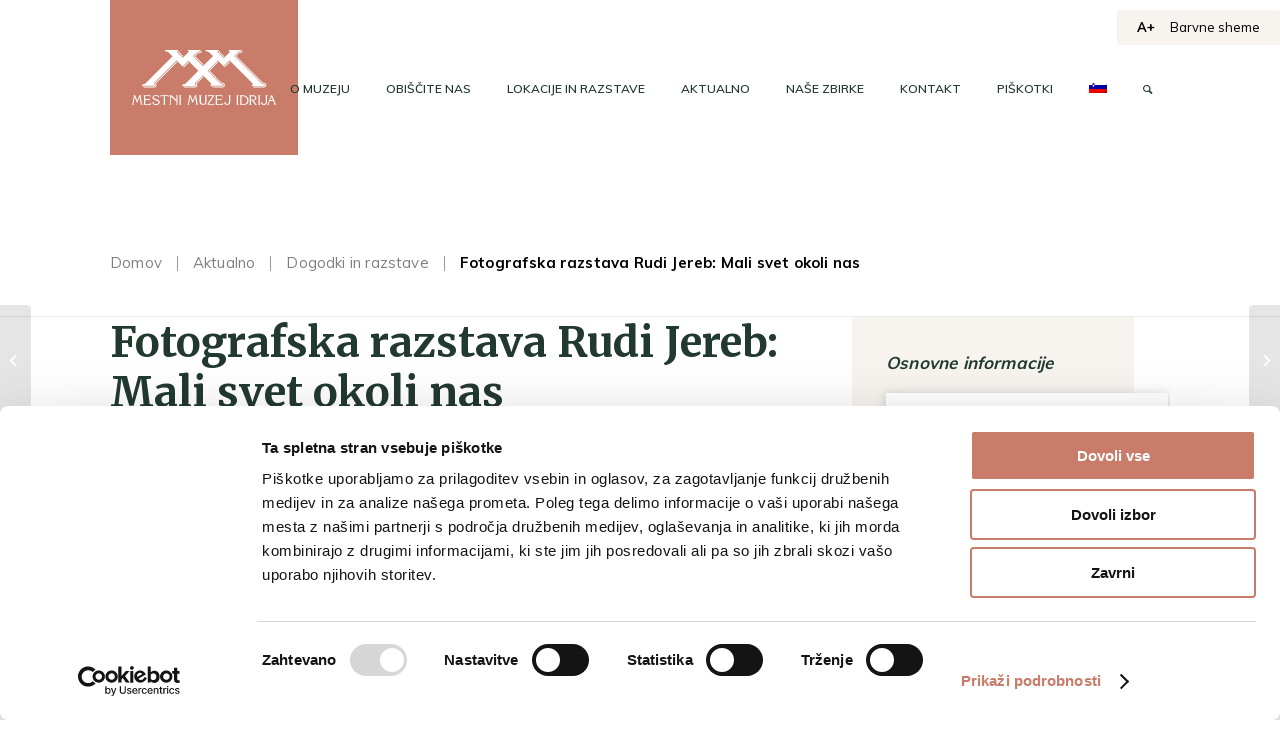

--- FILE ---
content_type: text/html; charset=UTF-8
request_url: https://www.muzej-idrija-cerkno.si/dogodek/fotografska-razstava-rudi-jereb-mali-svet-okoli-nas/
body_size: 33373
content:
<!DOCTYPE html>
<html lang="sl-SI" class="html_stretched responsive av-preloader-disabled av-default-lightbox  html_header_top html_logo_left html_main_nav_header html_menu_right html_slim html_header_sticky_disabled html_header_shrinking_disabled html_mobile_menu_phone html_header_searchicon html_content_align_center html_header_unstick_top_disabled html_header_stretch_disabled html_minimal_header html_av-overlay-side html_av-overlay-side-classic html_av-submenu-noclone html_entry_id_16017 av-cookies-no-cookie-consent av-no-preview html_text_menu_active html_header_transparency ">
<head>
    <meta charset="UTF-8" />
<script type="text/javascript">
/* <![CDATA[ */
var gform;gform||(document.addEventListener("gform_main_scripts_loaded",function(){gform.scriptsLoaded=!0}),document.addEventListener("gform/theme/scripts_loaded",function(){gform.themeScriptsLoaded=!0}),window.addEventListener("DOMContentLoaded",function(){gform.domLoaded=!0}),gform={domLoaded:!1,scriptsLoaded:!1,themeScriptsLoaded:!1,isFormEditor:()=>"function"==typeof InitializeEditor,callIfLoaded:function(o){return!(!gform.domLoaded||!gform.scriptsLoaded||!gform.themeScriptsLoaded&&!gform.isFormEditor()||(gform.isFormEditor()&&console.warn("The use of gform.initializeOnLoaded() is deprecated in the form editor context and will be removed in Gravity Forms 3.1."),o(),0))},initializeOnLoaded:function(o){gform.callIfLoaded(o)||(document.addEventListener("gform_main_scripts_loaded",()=>{gform.scriptsLoaded=!0,gform.callIfLoaded(o)}),document.addEventListener("gform/theme/scripts_loaded",()=>{gform.themeScriptsLoaded=!0,gform.callIfLoaded(o)}),window.addEventListener("DOMContentLoaded",()=>{gform.domLoaded=!0,gform.callIfLoaded(o)}))},hooks:{action:{},filter:{}},addAction:function(o,r,e,t){gform.addHook("action",o,r,e,t)},addFilter:function(o,r,e,t){gform.addHook("filter",o,r,e,t)},doAction:function(o){gform.doHook("action",o,arguments)},applyFilters:function(o){return gform.doHook("filter",o,arguments)},removeAction:function(o,r){gform.removeHook("action",o,r)},removeFilter:function(o,r,e){gform.removeHook("filter",o,r,e)},addHook:function(o,r,e,t,n){null==gform.hooks[o][r]&&(gform.hooks[o][r]=[]);var d=gform.hooks[o][r];null==n&&(n=r+"_"+d.length),gform.hooks[o][r].push({tag:n,callable:e,priority:t=null==t?10:t})},doHook:function(r,o,e){var t;if(e=Array.prototype.slice.call(e,1),null!=gform.hooks[r][o]&&((o=gform.hooks[r][o]).sort(function(o,r){return o.priority-r.priority}),o.forEach(function(o){"function"!=typeof(t=o.callable)&&(t=window[t]),"action"==r?t.apply(null,e):e[0]=t.apply(null,e)})),"filter"==r)return e[0]},removeHook:function(o,r,t,n){var e;null!=gform.hooks[o][r]&&(e=(e=gform.hooks[o][r]).filter(function(o,r,e){return!!(null!=n&&n!=o.tag||null!=t&&t!=o.priority)}),gform.hooks[o][r]=e)}});
/* ]]> */
</script>

    

    <!-- mobile setting -->
    <meta name="viewport" content="width=device-width, initial-scale=1, maximum-scale=1">
    <!-- Google Tag Manager -->
    <script>(function(w,d,s,l,i){w[l]=w[l]||[];w[l].push({'gtm.start':
                new Date().getTime(),event:'gtm.js'});var f=d.getElementsByTagName(s)[0],
            j=d.createElement(s),dl=l!='dataLayer'?'&l='+l:'';j.async=true;j.src=
            'https://www.googletagmanager.com/gtm.js?id='+i+dl;f.parentNode.insertBefore(j,f);
        })(window,document,'script','dataLayer','GTM-TRD6PXP');</script>
    <!-- End Google Tag Manager -->

    <!-- Scripts/CSS and wp_head hook -->
    <link rel='stylesheet' id='tribe-events-views-v2-bootstrap-datepicker-styles-css' href='https://www.muzej-idrija-cerkno.si/wp-content/plugins/the-events-calendar/vendor/bootstrap-datepicker/css/bootstrap-datepicker.standalone.min.css?ver=6.0.10' type='text/css' media='all' />
<link rel='stylesheet' id='tec-variables-skeleton-css' href='https://www.muzej-idrija-cerkno.si/wp-content/plugins/the-events-calendar/common/src/resources/css/variables-skeleton.min.css?ver=5.0.11' type='text/css' media='all' />
<link rel='stylesheet' id='tribe-common-skeleton-style-css' href='https://www.muzej-idrija-cerkno.si/wp-content/plugins/the-events-calendar/common/src/resources/css/common-skeleton.min.css?ver=5.0.11' type='text/css' media='all' />
<link rel='stylesheet' id='tribe-tooltipster-css-css' href='https://www.muzej-idrija-cerkno.si/wp-content/plugins/the-events-calendar/common/vendor/tooltipster/tooltipster.bundle.min.css?ver=5.0.11' type='text/css' media='all' />
<link rel='stylesheet' id='tribe-events-views-v2-skeleton-css' href='https://www.muzej-idrija-cerkno.si/wp-content/plugins/the-events-calendar/src/resources/css/views-skeleton.min.css?ver=6.0.10' type='text/css' media='all' />
<link rel='stylesheet' id='tec-variables-full-css' href='https://www.muzej-idrija-cerkno.si/wp-content/plugins/the-events-calendar/common/src/resources/css/variables-full.min.css?ver=5.0.11' type='text/css' media='all' />
<link rel='stylesheet' id='tribe-common-full-style-css' href='https://www.muzej-idrija-cerkno.si/wp-content/plugins/the-events-calendar/common/src/resources/css/common-full.min.css?ver=5.0.11' type='text/css' media='all' />
<link rel='stylesheet' id='tribe-events-views-v2-full-css' href='https://www.muzej-idrija-cerkno.si/wp-content/plugins/the-events-calendar/src/resources/css/views-full.min.css?ver=6.0.10' type='text/css' media='all' />
<link rel='stylesheet' id='tribe-events-views-v2-print-css' href='https://www.muzej-idrija-cerkno.si/wp-content/plugins/the-events-calendar/src/resources/css/views-print.min.css?ver=6.0.10' type='text/css' media='print' />
<meta name='robots' content='index, follow, max-image-preview:large, max-snippet:-1, max-video-preview:-1' />
	<style>img:is([sizes="auto" i], [sizes^="auto," i]) { contain-intrinsic-size: 3000px 1500px }</style>
	<link rel="alternate" hreflang="sl" href="https://www.muzej-idrija-cerkno.si/dogodek/fotografska-razstava-rudi-jereb-mali-svet-okoli-nas/" />
<link rel="alternate" hreflang="x-default" href="https://www.muzej-idrija-cerkno.si/dogodek/fotografska-razstava-rudi-jereb-mali-svet-okoli-nas/" />

	<!-- This site is optimized with the Yoast SEO plugin v25.3 - https://yoast.com/wordpress/plugins/seo/ -->
	<title>Fotografska razstava Rudi Jereb: Mali svet okoli nas - Mestni muzej Idrija</title>
	<link rel="canonical" href="https://www.muzej-idrija-cerkno.si/dogodek/fotografska-razstava-rudi-jereb-mali-svet-okoli-nas/" />
	<meta property="og:locale" content="sl_SI" />
	<meta property="og:type" content="article" />
	<meta property="og:title" content="Fotografska razstava Rudi Jereb: Mali svet okoli nas - Mestni muzej Idrija" />
	<meta property="og:description" content="Cerkljanski muzej in Foto klub Cerkno vas vljudno vabita na fotografsko razstavo Rudija Jereba: Mali svet okoli nas. 24. razstava iz cikla Naša fotografska obzorja bo na ogled do 20. [&hellip;]" />
	<meta property="og:url" content="https://www.muzej-idrija-cerkno.si/dogodek/fotografska-razstava-rudi-jereb-mali-svet-okoli-nas/" />
	<meta property="og:site_name" content="Mestni muzej Idrija" />
	<meta property="article:modified_time" content="2022-05-14T19:49:44+00:00" />
	<meta property="og:image" content="https://www.muzej-idrija-cerkno.si/wp-content/uploads/2022/05/26_IMG6_5714_2_Beli-C.jpg" />
	<meta property="og:image:width" content="1024" />
	<meta property="og:image:height" content="683" />
	<meta property="og:image:type" content="image/jpeg" />
	<meta name="twitter:card" content="summary_large_image" />
	<meta name="twitter:label1" content="Est. reading time" />
	<meta name="twitter:data1" content="1 minuta" />
	<script type="application/ld+json" class="yoast-schema-graph">{"@context":"https://schema.org","@graph":[{"@type":"WebPage","@id":"https://www.muzej-idrija-cerkno.si/dogodek/fotografska-razstava-rudi-jereb-mali-svet-okoli-nas/","url":"https://www.muzej-idrija-cerkno.si/dogodek/fotografska-razstava-rudi-jereb-mali-svet-okoli-nas/","name":"Fotografska razstava Rudi Jereb: Mali svet okoli nas - Mestni muzej Idrija","isPartOf":{"@id":"https://www.muzej-idrija-cerkno.si/#website"},"primaryImageOfPage":{"@id":"https://www.muzej-idrija-cerkno.si/dogodek/fotografska-razstava-rudi-jereb-mali-svet-okoli-nas/#primaryimage"},"image":{"@id":"https://www.muzej-idrija-cerkno.si/dogodek/fotografska-razstava-rudi-jereb-mali-svet-okoli-nas/#primaryimage"},"thumbnailUrl":"https://www.muzej-idrija-cerkno.si/wp-content/uploads/2022/05/26_IMG6_5714_2_Beli-C.jpg","datePublished":"2022-05-08T18:23:08+00:00","dateModified":"2022-05-14T19:49:44+00:00","breadcrumb":{"@id":"https://www.muzej-idrija-cerkno.si/dogodek/fotografska-razstava-rudi-jereb-mali-svet-okoli-nas/#breadcrumb"},"inLanguage":"sl-SI","potentialAction":[{"@type":"ReadAction","target":["https://www.muzej-idrija-cerkno.si/dogodek/fotografska-razstava-rudi-jereb-mali-svet-okoli-nas/"]}]},{"@type":"ImageObject","inLanguage":"sl-SI","@id":"https://www.muzej-idrija-cerkno.si/dogodek/fotografska-razstava-rudi-jereb-mali-svet-okoli-nas/#primaryimage","url":"https://www.muzej-idrija-cerkno.si/wp-content/uploads/2022/05/26_IMG6_5714_2_Beli-C.jpg","contentUrl":"https://www.muzej-idrija-cerkno.si/wp-content/uploads/2022/05/26_IMG6_5714_2_Beli-C.jpg","width":1024,"height":683},{"@type":"BreadcrumbList","@id":"https://www.muzej-idrija-cerkno.si/dogodek/fotografska-razstava-rudi-jereb-mali-svet-okoli-nas/#breadcrumb","itemListElement":[{"@type":"ListItem","position":1,"name":"Home","item":"https://www.muzej-idrija-cerkno.si/"},{"@type":"ListItem","position":2,"name":"Dogodki","item":"https://www.muzej-idrija-cerkno.si/dogodki/"},{"@type":"ListItem","position":3,"name":"Fotografska razstava Rudi Jereb: Mali svet okoli nas"}]},{"@type":"WebSite","@id":"https://www.muzej-idrija-cerkno.si/#website","url":"https://www.muzej-idrija-cerkno.si/","name":"Mestni muzej Idrija","description":"Še eno spletišče WordPress","potentialAction":[{"@type":"SearchAction","target":{"@type":"EntryPoint","urlTemplate":"https://www.muzej-idrija-cerkno.si/?s={search_term_string}"},"query-input":{"@type":"PropertyValueSpecification","valueRequired":true,"valueName":"search_term_string"}}],"inLanguage":"sl-SI"},{"@type":"Event","name":"Fotografska razstava Rudi Jereb: Mali svet okoli nas","description":"Cerkljanski muzej in Foto klub Cerkno vas vljudno vabita na fotografsko razstavo Rudija Jereba: Mali svet okoli nas. 24. razstava iz cikla Naša fotografska obzorja bo na ogled do 20. [&hellip;]","image":{"@id":"https://www.muzej-idrija-cerkno.si/dogodek/fotografska-razstava-rudi-jereb-mali-svet-okoli-nas/#primaryimage"},"url":"https://www.muzej-idrija-cerkno.si/dogodek/fotografska-razstava-rudi-jereb-mali-svet-okoli-nas/","eventAttendanceMode":"https://schema.org/OfflineEventAttendanceMode","startDate":"2022-05-13T18:00:00+02:00","endDate":"2022-06-20T15:00:00+02:00","location":{"@type":"Place","name":"Fotografska razstava Rudi Jereb: Mali svet okoli nas","description":"Cerkljanski muzej in Foto klub Cerkno vas vljudno vabita na fotografsko razstavo Rudija Jereba: Mali svet okoli nas. 24. razstava iz cikla Naša fotografska obzorja bo na ogled do 20. [&hellip;]","image":"https://www.muzej-idrija-cerkno.si/wp-content/uploads/2022/05/26_IMG6_5714_2_Beli-C.jpg","url":"","address":{"@type":"PostalAddress"},"telephone":"","sameAs":""},"organizer":{"@type":"Person","name":"Fotografska razstava Rudi Jereb: Mali svet okoli nas","description":"Cerkljanski muzej in Foto klub Cerkno vas vljudno vabita na fotografsko razstavo Rudija Jereba: Mali svet okoli nas. 24. razstava iz cikla Naša fotografska obzorja bo na ogled do 20. [&hellip;]","image":"https://www.muzej-idrija-cerkno.si/wp-content/uploads/2022/05/26_IMG6_5714_2_Beli-C.jpg","url":"","telephone":"","email":""},"@id":"https://www.muzej-idrija-cerkno.si/dogodek/fotografska-razstava-rudi-jereb-mali-svet-okoli-nas/#event","mainEntityOfPage":{"@id":"https://www.muzej-idrija-cerkno.si/dogodek/fotografska-razstava-rudi-jereb-mali-svet-okoli-nas/"}}]}</script>
	<!-- / Yoast SEO plugin. -->


<link rel="alternate" type="application/rss+xml" title="Mestni muzej Idrija &raquo; Vir" href="https://www.muzej-idrija-cerkno.si/feed/" />
<link rel="alternate" type="application/rss+xml" title="Mestni muzej Idrija &raquo; Vir komentarjev" href="https://www.muzej-idrija-cerkno.si/comments/feed/" />
<link rel="alternate" type="text/calendar" title="Mestni muzej Idrija &raquo; iCal Feed" href="https://www.muzej-idrija-cerkno.si/dogodki/?ical=1" />
<link rel="alternate" type="application/rss+xml" title="Mestni muzej Idrija &raquo; Fotografska razstava Rudi Jereb: Mali svet okoli nas Vir komentarjev" href="https://www.muzej-idrija-cerkno.si/dogodek/fotografska-razstava-rudi-jereb-mali-svet-okoli-nas/feed/" />

<!-- google webfont font replacement -->

			<script type='text/javascript'>

				(function() {

					/*	check if webfonts are disabled by user setting via cookie - or user must opt in.	*/
					var html = document.getElementsByTagName('html')[0];
					var cookie_check = html.className.indexOf('av-cookies-needs-opt-in') >= 0 || html.className.indexOf('av-cookies-can-opt-out') >= 0;
					var allow_continue = true;
					var silent_accept_cookie = html.className.indexOf('av-cookies-user-silent-accept') >= 0;

					if( cookie_check && ! silent_accept_cookie )
					{
						if( ! document.cookie.match(/aviaCookieConsent/) || html.className.indexOf('av-cookies-session-refused') >= 0 )
						{
							allow_continue = false;
						}
						else
						{
							if( ! document.cookie.match(/aviaPrivacyRefuseCookiesHideBar/) )
							{
								allow_continue = false;
							}
							else if( ! document.cookie.match(/aviaPrivacyEssentialCookiesEnabled/) )
							{
								allow_continue = false;
							}
							else if( document.cookie.match(/aviaPrivacyGoogleWebfontsDisabled/) )
							{
								allow_continue = false;
							}
						}
					}

					if( allow_continue )
					{
						var f = document.createElement('link');

						f.type 	= 'text/css';
						f.rel 	= 'stylesheet';
						f.href 	= 'https://fonts.googleapis.com/css?family=Merriweather:300,400,700%7CMuli&display=auto';
						f.id 	= 'avia-google-webfont';

						document.getElementsByTagName('head')[0].appendChild(f);
					}
				})();

			</script>
			<link rel='stylesheet' id='owplugin_slick_css-css' href='https://www.muzej-idrija-cerkno.si/wp-content/plugins/owplugin/admin/../js/slick.css?ver=6.8.1' type='text/css' media='all' />
<link rel='stylesheet' id='tribe-events-v2-single-skeleton-css' href='https://www.muzej-idrija-cerkno.si/wp-content/plugins/the-events-calendar/src/resources/css/tribe-events-single-skeleton.min.css?ver=6.0.10' type='text/css' media='all' />
<link rel='stylesheet' id='tribe-events-v2-single-skeleton-full-css' href='https://www.muzej-idrija-cerkno.si/wp-content/plugins/the-events-calendar/src/resources/css/tribe-events-single-full.min.css?ver=6.0.10' type='text/css' media='all' />
<style id='wp-emoji-styles-inline-css' type='text/css'>

	img.wp-smiley, img.emoji {
		display: inline !important;
		border: none !important;
		box-shadow: none !important;
		height: 1em !important;
		width: 1em !important;
		margin: 0 0.07em !important;
		vertical-align: -0.1em !important;
		background: none !important;
		padding: 0 !important;
	}
</style>
<link rel='stylesheet' id='wp-block-library-css' href='https://www.muzej-idrija-cerkno.si/wp-includes/css/dist/block-library/style.min.css?ver=6.8.1' type='text/css' media='all' />
<style id='safe-svg-svg-icon-style-inline-css' type='text/css'>
.safe-svg-cover{text-align:center}.safe-svg-cover .safe-svg-inside{display:inline-block;max-width:100%}.safe-svg-cover svg{height:100%;max-height:100%;max-width:100%;width:100%}

</style>
<style id='global-styles-inline-css' type='text/css'>
:root{--wp--preset--aspect-ratio--square: 1;--wp--preset--aspect-ratio--4-3: 4/3;--wp--preset--aspect-ratio--3-4: 3/4;--wp--preset--aspect-ratio--3-2: 3/2;--wp--preset--aspect-ratio--2-3: 2/3;--wp--preset--aspect-ratio--16-9: 16/9;--wp--preset--aspect-ratio--9-16: 9/16;--wp--preset--color--black: #000000;--wp--preset--color--cyan-bluish-gray: #abb8c3;--wp--preset--color--white: #ffffff;--wp--preset--color--pale-pink: #f78da7;--wp--preset--color--vivid-red: #cf2e2e;--wp--preset--color--luminous-vivid-orange: #ff6900;--wp--preset--color--luminous-vivid-amber: #fcb900;--wp--preset--color--light-green-cyan: #7bdcb5;--wp--preset--color--vivid-green-cyan: #00d084;--wp--preset--color--pale-cyan-blue: #8ed1fc;--wp--preset--color--vivid-cyan-blue: #0693e3;--wp--preset--color--vivid-purple: #9b51e0;--wp--preset--color--metallic-red: #b02b2c;--wp--preset--color--maximum-yellow-red: #edae44;--wp--preset--color--yellow-sun: #eeee22;--wp--preset--color--palm-leaf: #83a846;--wp--preset--color--aero: #7bb0e7;--wp--preset--color--old-lavender: #745f7e;--wp--preset--color--steel-teal: #5f8789;--wp--preset--color--raspberry-pink: #d65799;--wp--preset--color--medium-turquoise: #4ecac2;--wp--preset--gradient--vivid-cyan-blue-to-vivid-purple: linear-gradient(135deg,rgba(6,147,227,1) 0%,rgb(155,81,224) 100%);--wp--preset--gradient--light-green-cyan-to-vivid-green-cyan: linear-gradient(135deg,rgb(122,220,180) 0%,rgb(0,208,130) 100%);--wp--preset--gradient--luminous-vivid-amber-to-luminous-vivid-orange: linear-gradient(135deg,rgba(252,185,0,1) 0%,rgba(255,105,0,1) 100%);--wp--preset--gradient--luminous-vivid-orange-to-vivid-red: linear-gradient(135deg,rgba(255,105,0,1) 0%,rgb(207,46,46) 100%);--wp--preset--gradient--very-light-gray-to-cyan-bluish-gray: linear-gradient(135deg,rgb(238,238,238) 0%,rgb(169,184,195) 100%);--wp--preset--gradient--cool-to-warm-spectrum: linear-gradient(135deg,rgb(74,234,220) 0%,rgb(151,120,209) 20%,rgb(207,42,186) 40%,rgb(238,44,130) 60%,rgb(251,105,98) 80%,rgb(254,248,76) 100%);--wp--preset--gradient--blush-light-purple: linear-gradient(135deg,rgb(255,206,236) 0%,rgb(152,150,240) 100%);--wp--preset--gradient--blush-bordeaux: linear-gradient(135deg,rgb(254,205,165) 0%,rgb(254,45,45) 50%,rgb(107,0,62) 100%);--wp--preset--gradient--luminous-dusk: linear-gradient(135deg,rgb(255,203,112) 0%,rgb(199,81,192) 50%,rgb(65,88,208) 100%);--wp--preset--gradient--pale-ocean: linear-gradient(135deg,rgb(255,245,203) 0%,rgb(182,227,212) 50%,rgb(51,167,181) 100%);--wp--preset--gradient--electric-grass: linear-gradient(135deg,rgb(202,248,128) 0%,rgb(113,206,126) 100%);--wp--preset--gradient--midnight: linear-gradient(135deg,rgb(2,3,129) 0%,rgb(40,116,252) 100%);--wp--preset--font-size--small: 1rem;--wp--preset--font-size--medium: 1.125rem;--wp--preset--font-size--large: 1.75rem;--wp--preset--font-size--x-large: clamp(1.75rem, 3vw, 2.25rem);--wp--preset--spacing--20: 0.44rem;--wp--preset--spacing--30: 0.67rem;--wp--preset--spacing--40: 1rem;--wp--preset--spacing--50: 1.5rem;--wp--preset--spacing--60: 2.25rem;--wp--preset--spacing--70: 3.38rem;--wp--preset--spacing--80: 5.06rem;--wp--preset--shadow--natural: 6px 6px 9px rgba(0, 0, 0, 0.2);--wp--preset--shadow--deep: 12px 12px 50px rgba(0, 0, 0, 0.4);--wp--preset--shadow--sharp: 6px 6px 0px rgba(0, 0, 0, 0.2);--wp--preset--shadow--outlined: 6px 6px 0px -3px rgba(255, 255, 255, 1), 6px 6px rgba(0, 0, 0, 1);--wp--preset--shadow--crisp: 6px 6px 0px rgba(0, 0, 0, 1);}:root { --wp--style--global--content-size: 800px;--wp--style--global--wide-size: 1130px; }:where(body) { margin: 0; }.wp-site-blocks > .alignleft { float: left; margin-right: 2em; }.wp-site-blocks > .alignright { float: right; margin-left: 2em; }.wp-site-blocks > .aligncenter { justify-content: center; margin-left: auto; margin-right: auto; }:where(.is-layout-flex){gap: 0.5em;}:where(.is-layout-grid){gap: 0.5em;}.is-layout-flow > .alignleft{float: left;margin-inline-start: 0;margin-inline-end: 2em;}.is-layout-flow > .alignright{float: right;margin-inline-start: 2em;margin-inline-end: 0;}.is-layout-flow > .aligncenter{margin-left: auto !important;margin-right: auto !important;}.is-layout-constrained > .alignleft{float: left;margin-inline-start: 0;margin-inline-end: 2em;}.is-layout-constrained > .alignright{float: right;margin-inline-start: 2em;margin-inline-end: 0;}.is-layout-constrained > .aligncenter{margin-left: auto !important;margin-right: auto !important;}.is-layout-constrained > :where(:not(.alignleft):not(.alignright):not(.alignfull)){max-width: var(--wp--style--global--content-size);margin-left: auto !important;margin-right: auto !important;}.is-layout-constrained > .alignwide{max-width: var(--wp--style--global--wide-size);}body .is-layout-flex{display: flex;}.is-layout-flex{flex-wrap: wrap;align-items: center;}.is-layout-flex > :is(*, div){margin: 0;}body .is-layout-grid{display: grid;}.is-layout-grid > :is(*, div){margin: 0;}body{padding-top: 0px;padding-right: 0px;padding-bottom: 0px;padding-left: 0px;}a:where(:not(.wp-element-button)){text-decoration: underline;}:root :where(.wp-element-button, .wp-block-button__link){background-color: #32373c;border-width: 0;color: #fff;font-family: inherit;font-size: inherit;line-height: inherit;padding: calc(0.667em + 2px) calc(1.333em + 2px);text-decoration: none;}.has-black-color{color: var(--wp--preset--color--black) !important;}.has-cyan-bluish-gray-color{color: var(--wp--preset--color--cyan-bluish-gray) !important;}.has-white-color{color: var(--wp--preset--color--white) !important;}.has-pale-pink-color{color: var(--wp--preset--color--pale-pink) !important;}.has-vivid-red-color{color: var(--wp--preset--color--vivid-red) !important;}.has-luminous-vivid-orange-color{color: var(--wp--preset--color--luminous-vivid-orange) !important;}.has-luminous-vivid-amber-color{color: var(--wp--preset--color--luminous-vivid-amber) !important;}.has-light-green-cyan-color{color: var(--wp--preset--color--light-green-cyan) !important;}.has-vivid-green-cyan-color{color: var(--wp--preset--color--vivid-green-cyan) !important;}.has-pale-cyan-blue-color{color: var(--wp--preset--color--pale-cyan-blue) !important;}.has-vivid-cyan-blue-color{color: var(--wp--preset--color--vivid-cyan-blue) !important;}.has-vivid-purple-color{color: var(--wp--preset--color--vivid-purple) !important;}.has-metallic-red-color{color: var(--wp--preset--color--metallic-red) !important;}.has-maximum-yellow-red-color{color: var(--wp--preset--color--maximum-yellow-red) !important;}.has-yellow-sun-color{color: var(--wp--preset--color--yellow-sun) !important;}.has-palm-leaf-color{color: var(--wp--preset--color--palm-leaf) !important;}.has-aero-color{color: var(--wp--preset--color--aero) !important;}.has-old-lavender-color{color: var(--wp--preset--color--old-lavender) !important;}.has-steel-teal-color{color: var(--wp--preset--color--steel-teal) !important;}.has-raspberry-pink-color{color: var(--wp--preset--color--raspberry-pink) !important;}.has-medium-turquoise-color{color: var(--wp--preset--color--medium-turquoise) !important;}.has-black-background-color{background-color: var(--wp--preset--color--black) !important;}.has-cyan-bluish-gray-background-color{background-color: var(--wp--preset--color--cyan-bluish-gray) !important;}.has-white-background-color{background-color: var(--wp--preset--color--white) !important;}.has-pale-pink-background-color{background-color: var(--wp--preset--color--pale-pink) !important;}.has-vivid-red-background-color{background-color: var(--wp--preset--color--vivid-red) !important;}.has-luminous-vivid-orange-background-color{background-color: var(--wp--preset--color--luminous-vivid-orange) !important;}.has-luminous-vivid-amber-background-color{background-color: var(--wp--preset--color--luminous-vivid-amber) !important;}.has-light-green-cyan-background-color{background-color: var(--wp--preset--color--light-green-cyan) !important;}.has-vivid-green-cyan-background-color{background-color: var(--wp--preset--color--vivid-green-cyan) !important;}.has-pale-cyan-blue-background-color{background-color: var(--wp--preset--color--pale-cyan-blue) !important;}.has-vivid-cyan-blue-background-color{background-color: var(--wp--preset--color--vivid-cyan-blue) !important;}.has-vivid-purple-background-color{background-color: var(--wp--preset--color--vivid-purple) !important;}.has-metallic-red-background-color{background-color: var(--wp--preset--color--metallic-red) !important;}.has-maximum-yellow-red-background-color{background-color: var(--wp--preset--color--maximum-yellow-red) !important;}.has-yellow-sun-background-color{background-color: var(--wp--preset--color--yellow-sun) !important;}.has-palm-leaf-background-color{background-color: var(--wp--preset--color--palm-leaf) !important;}.has-aero-background-color{background-color: var(--wp--preset--color--aero) !important;}.has-old-lavender-background-color{background-color: var(--wp--preset--color--old-lavender) !important;}.has-steel-teal-background-color{background-color: var(--wp--preset--color--steel-teal) !important;}.has-raspberry-pink-background-color{background-color: var(--wp--preset--color--raspberry-pink) !important;}.has-medium-turquoise-background-color{background-color: var(--wp--preset--color--medium-turquoise) !important;}.has-black-border-color{border-color: var(--wp--preset--color--black) !important;}.has-cyan-bluish-gray-border-color{border-color: var(--wp--preset--color--cyan-bluish-gray) !important;}.has-white-border-color{border-color: var(--wp--preset--color--white) !important;}.has-pale-pink-border-color{border-color: var(--wp--preset--color--pale-pink) !important;}.has-vivid-red-border-color{border-color: var(--wp--preset--color--vivid-red) !important;}.has-luminous-vivid-orange-border-color{border-color: var(--wp--preset--color--luminous-vivid-orange) !important;}.has-luminous-vivid-amber-border-color{border-color: var(--wp--preset--color--luminous-vivid-amber) !important;}.has-light-green-cyan-border-color{border-color: var(--wp--preset--color--light-green-cyan) !important;}.has-vivid-green-cyan-border-color{border-color: var(--wp--preset--color--vivid-green-cyan) !important;}.has-pale-cyan-blue-border-color{border-color: var(--wp--preset--color--pale-cyan-blue) !important;}.has-vivid-cyan-blue-border-color{border-color: var(--wp--preset--color--vivid-cyan-blue) !important;}.has-vivid-purple-border-color{border-color: var(--wp--preset--color--vivid-purple) !important;}.has-metallic-red-border-color{border-color: var(--wp--preset--color--metallic-red) !important;}.has-maximum-yellow-red-border-color{border-color: var(--wp--preset--color--maximum-yellow-red) !important;}.has-yellow-sun-border-color{border-color: var(--wp--preset--color--yellow-sun) !important;}.has-palm-leaf-border-color{border-color: var(--wp--preset--color--palm-leaf) !important;}.has-aero-border-color{border-color: var(--wp--preset--color--aero) !important;}.has-old-lavender-border-color{border-color: var(--wp--preset--color--old-lavender) !important;}.has-steel-teal-border-color{border-color: var(--wp--preset--color--steel-teal) !important;}.has-raspberry-pink-border-color{border-color: var(--wp--preset--color--raspberry-pink) !important;}.has-medium-turquoise-border-color{border-color: var(--wp--preset--color--medium-turquoise) !important;}.has-vivid-cyan-blue-to-vivid-purple-gradient-background{background: var(--wp--preset--gradient--vivid-cyan-blue-to-vivid-purple) !important;}.has-light-green-cyan-to-vivid-green-cyan-gradient-background{background: var(--wp--preset--gradient--light-green-cyan-to-vivid-green-cyan) !important;}.has-luminous-vivid-amber-to-luminous-vivid-orange-gradient-background{background: var(--wp--preset--gradient--luminous-vivid-amber-to-luminous-vivid-orange) !important;}.has-luminous-vivid-orange-to-vivid-red-gradient-background{background: var(--wp--preset--gradient--luminous-vivid-orange-to-vivid-red) !important;}.has-very-light-gray-to-cyan-bluish-gray-gradient-background{background: var(--wp--preset--gradient--very-light-gray-to-cyan-bluish-gray) !important;}.has-cool-to-warm-spectrum-gradient-background{background: var(--wp--preset--gradient--cool-to-warm-spectrum) !important;}.has-blush-light-purple-gradient-background{background: var(--wp--preset--gradient--blush-light-purple) !important;}.has-blush-bordeaux-gradient-background{background: var(--wp--preset--gradient--blush-bordeaux) !important;}.has-luminous-dusk-gradient-background{background: var(--wp--preset--gradient--luminous-dusk) !important;}.has-pale-ocean-gradient-background{background: var(--wp--preset--gradient--pale-ocean) !important;}.has-electric-grass-gradient-background{background: var(--wp--preset--gradient--electric-grass) !important;}.has-midnight-gradient-background{background: var(--wp--preset--gradient--midnight) !important;}.has-small-font-size{font-size: var(--wp--preset--font-size--small) !important;}.has-medium-font-size{font-size: var(--wp--preset--font-size--medium) !important;}.has-large-font-size{font-size: var(--wp--preset--font-size--large) !important;}.has-x-large-font-size{font-size: var(--wp--preset--font-size--x-large) !important;}
:where(.wp-block-post-template.is-layout-flex){gap: 1.25em;}:where(.wp-block-post-template.is-layout-grid){gap: 1.25em;}
:where(.wp-block-columns.is-layout-flex){gap: 2em;}:where(.wp-block-columns.is-layout-grid){gap: 2em;}
:root :where(.wp-block-pullquote){font-size: 1.5em;line-height: 1.6;}
</style>
<link rel='stylesheet' id='owaccesibilityplugin_css-css' href='https://www.muzej-idrija-cerkno.si/wp-content/plugins/ow_accessability/css/style.css?ver=6.8.1' type='text/css' media='all' />
<style id='responsive-menu-inline-css' type='text/css'>
/** This file is major component of this plugin so please don't try to edit here. */
#rmp_menu_trigger-18623 {
  width: 55px;
  height: 55px;
  position: fixed;
  top: 15px;
  border-radius: 5px;
  display: none;
  text-decoration: none;
  right: 5%;
  background: #000000;
  transition: transform 0.5s, background-color 0.5s;
}
#rmp_menu_trigger-18623:hover, #rmp_menu_trigger-18623:focus {
  background: #000000;
  text-decoration: unset;
}
#rmp_menu_trigger-18623.is-active {
  background: #000000;
}
#rmp_menu_trigger-18623 .rmp-trigger-box {
  width: 25px;
  color: #ffffff;
}
#rmp_menu_trigger-18623 .rmp-trigger-icon-active, #rmp_menu_trigger-18623 .rmp-trigger-text-open {
  display: none;
}
#rmp_menu_trigger-18623.is-active .rmp-trigger-icon-active, #rmp_menu_trigger-18623.is-active .rmp-trigger-text-open {
  display: inline;
}
#rmp_menu_trigger-18623.is-active .rmp-trigger-icon-inactive, #rmp_menu_trigger-18623.is-active .rmp-trigger-text {
  display: none;
}
#rmp_menu_trigger-18623 .rmp-trigger-label {
  color: #ffffff;
  pointer-events: none;
  line-height: 13px;
  font-family: inherit;
  font-size: 14px;
  display: inline;
  text-transform: inherit;
}
#rmp_menu_trigger-18623 .rmp-trigger-label.rmp-trigger-label-top {
  display: block;
  margin-bottom: 12px;
}
#rmp_menu_trigger-18623 .rmp-trigger-label.rmp-trigger-label-bottom {
  display: block;
  margin-top: 12px;
}
#rmp_menu_trigger-18623 .responsive-menu-pro-inner {
  display: block;
}
#rmp_menu_trigger-18623 .rmp-trigger-icon-inactive .rmp-font-icon {
  color: #ffffff;
}
#rmp_menu_trigger-18623 .responsive-menu-pro-inner, #rmp_menu_trigger-18623 .responsive-menu-pro-inner::before, #rmp_menu_trigger-18623 .responsive-menu-pro-inner::after {
  width: 25px;
  height: 3px;
  background-color: #ffffff;
  border-radius: 4px;
  position: absolute;
}
#rmp_menu_trigger-18623 .rmp-trigger-icon-active .rmp-font-icon {
  color: #ffffff;
}
#rmp_menu_trigger-18623.is-active .responsive-menu-pro-inner, #rmp_menu_trigger-18623.is-active .responsive-menu-pro-inner::before, #rmp_menu_trigger-18623.is-active .responsive-menu-pro-inner::after {
  background-color: #ffffff;
}
#rmp_menu_trigger-18623:hover .rmp-trigger-icon-inactive .rmp-font-icon {
  color: #ffffff;
}
#rmp_menu_trigger-18623:not(.is-active):hover .responsive-menu-pro-inner, #rmp_menu_trigger-18623:not(.is-active):hover .responsive-menu-pro-inner::before, #rmp_menu_trigger-18623:not(.is-active):hover .responsive-menu-pro-inner::after {
  background-color: #ffffff;
}
#rmp_menu_trigger-18623 .responsive-menu-pro-inner::before {
  top: 10px;
}
#rmp_menu_trigger-18623 .responsive-menu-pro-inner::after {
  bottom: 10px;
}
#rmp_menu_trigger-18623.is-active .responsive-menu-pro-inner::after {
  bottom: 0;
}
/* Hamburger menu styling */
@media screen and (max-width: 1200px) {
  /** Menu Title Style */
  /** Menu Additional Content Style */
  #rmp_menu_trigger-18623 {
    display: block;
  }
  #rmp-container-18623 {
    position: fixed;
    top: 0;
    margin: 0;
    transition: transform 0.5s;
    overflow: auto;
    display: block;
    width: 100%;
    background-color: #212121;
    background-image: url("");
    height: 100%;
    left: 0;
    padding-top: 0px;
    padding-left: 0px;
    padding-bottom: 0px;
    padding-right: 0px;
  }
  #rmp-menu-wrap-18623 {
    padding-top: 0px;
    padding-left: 0px;
    padding-bottom: 0px;
    padding-right: 0px;
    background-color: #212121;
  }
  #rmp-menu-wrap-18623 .rmp-menu, #rmp-menu-wrap-18623 .rmp-submenu {
    width: 100%;
    box-sizing: border-box;
    margin: 0;
    padding: 0;
  }
  #rmp-menu-wrap-18623 .rmp-submenu-depth-1 .rmp-menu-item-link {
    padding-left: 10%;
  }
  #rmp-menu-wrap-18623 .rmp-submenu-depth-2 .rmp-menu-item-link {
    padding-left: 15%;
  }
  #rmp-menu-wrap-18623 .rmp-submenu-depth-3 .rmp-menu-item-link {
    padding-left: 20%;
  }
  #rmp-menu-wrap-18623 .rmp-submenu-depth-4 .rmp-menu-item-link {
    padding-left: 25%;
  }
  #rmp-menu-wrap-18623 .rmp-submenu.rmp-submenu-open {
    display: block;
  }
  #rmp-menu-wrap-18623 .rmp-menu-item {
    width: 100%;
    list-style: none;
    margin: 0;
  }
  #rmp-menu-wrap-18623 .rmp-menu-item-link {
    height: 40px;
    line-height: 40px;
    font-size: 13px;
    border-bottom: 1px solid #212121;
    font-family: inherit;
    color: #ffffff;
    text-align: left;
    background-color: #212121;
    font-weight: normal;
    letter-spacing: 0px;
    display: block;
    box-sizing: border-box;
    width: 100%;
    text-decoration: none;
    position: relative;
    overflow: hidden;
    transition: background-color 0.5s, border-color 0.5s, 0.5s;
    padding: 0 5%;
    padding-right: 50px;
  }
  #rmp-menu-wrap-18623 .rmp-menu-item-link:after, #rmp-menu-wrap-18623 .rmp-menu-item-link:before {
    display: none;
  }
  #rmp-menu-wrap-18623 .rmp-menu-item-link:hover, #rmp-menu-wrap-18623 .rmp-menu-item-link:focus {
    color: #ffffff;
    border-color: #212121;
    background-color: #3f3f3f;
  }
  #rmp-menu-wrap-18623 .rmp-menu-item-link:focus {
    outline: none;
    border-color: unset;
    box-shadow: unset;
  }
  #rmp-menu-wrap-18623 .rmp-menu-item-link .rmp-font-icon {
    height: 40px;
    line-height: 40px;
    margin-right: 10px;
    font-size: 13px;
  }
  #rmp-menu-wrap-18623 .rmp-menu-current-item .rmp-menu-item-link {
    color: #ffffff;
    border-color: #212121;
    background-color: #212121;
  }
  #rmp-menu-wrap-18623 .rmp-menu-current-item .rmp-menu-item-link:hover, #rmp-menu-wrap-18623 .rmp-menu-current-item .rmp-menu-item-link:focus {
    color: #ffffff;
    border-color: #3f3f3f;
    background-color: #3f3f3f;
  }
  #rmp-menu-wrap-18623 .rmp-menu-subarrow {
    position: absolute;
    top: 0;
    bottom: 0;
    text-align: center;
    overflow: hidden;
    background-size: cover;
    overflow: hidden;
    right: 0;
    border-left-style: solid;
    border-left-color: #212121;
    border-left-width: 1px;
    height: 39px;
    width: 40px;
    color: #ffffff;
    background-color: #212121;
  }
  #rmp-menu-wrap-18623 .rmp-menu-subarrow svg {
    fill: #ffffff;
  }
  #rmp-menu-wrap-18623 .rmp-menu-subarrow:hover {
    color: #ffffff;
    border-color: #3f3f3f;
    background-color: #3f3f3f;
  }
  #rmp-menu-wrap-18623 .rmp-menu-subarrow:hover svg {
    fill: #ffffff;
  }
  #rmp-menu-wrap-18623 .rmp-menu-subarrow .rmp-font-icon {
    margin-right: unset;
  }
  #rmp-menu-wrap-18623 .rmp-menu-subarrow * {
    vertical-align: middle;
    line-height: 39px;
  }
  #rmp-menu-wrap-18623 .rmp-menu-subarrow-active {
    display: block;
    background-size: cover;
    color: #ffffff;
    border-color: #212121;
    background-color: #212121;
  }
  #rmp-menu-wrap-18623 .rmp-menu-subarrow-active svg {
    fill: #ffffff;
  }
  #rmp-menu-wrap-18623 .rmp-menu-subarrow-active:hover {
    color: #ffffff;
    border-color: #3f3f3f;
    background-color: #3f3f3f;
  }
  #rmp-menu-wrap-18623 .rmp-menu-subarrow-active:hover svg {
    fill: #ffffff;
  }
  #rmp-menu-wrap-18623 .rmp-submenu {
    display: none;
  }
  #rmp-menu-wrap-18623 .rmp-submenu .rmp-menu-item-link {
    height: 40px;
    line-height: 40px;
    letter-spacing: 0px;
    font-size: 13px;
    border-bottom: 1px solid #212121;
    font-family: inherit;
    font-weight: normal;
    color: #ffffff;
    text-align: left;
    background-color: #212121;
  }
  #rmp-menu-wrap-18623 .rmp-submenu .rmp-menu-item-link:hover, #rmp-menu-wrap-18623 .rmp-submenu .rmp-menu-item-link:focus {
    color: #ffffff;
    border-color: #212121;
    background-color: #3f3f3f;
  }
  #rmp-menu-wrap-18623 .rmp-submenu .rmp-menu-current-item .rmp-menu-item-link {
    color: #ffffff;
    border-color: #212121;
    background-color: #212121;
  }
  #rmp-menu-wrap-18623 .rmp-submenu .rmp-menu-current-item .rmp-menu-item-link:hover, #rmp-menu-wrap-18623 .rmp-submenu .rmp-menu-current-item .rmp-menu-item-link:focus {
    color: #ffffff;
    border-color: #3f3f3f;
    background-color: #3f3f3f;
  }
  #rmp-menu-wrap-18623 .rmp-submenu .rmp-menu-subarrow {
    right: 0;
    border-right: unset;
    border-left-style: solid;
    border-left-color: #212121;
    border-left-width: 1px;
    height: 39px;
    line-height: 39px;
    width: 40px;
    color: #ffffff;
    background-color: #212121;
  }
  #rmp-menu-wrap-18623 .rmp-submenu .rmp-menu-subarrow:hover {
    color: #ffffff;
    border-color: #3f3f3f;
    background-color: #3f3f3f;
  }
  #rmp-menu-wrap-18623 .rmp-submenu .rmp-menu-subarrow-active {
    color: #ffffff;
    border-color: #212121;
    background-color: #212121;
  }
  #rmp-menu-wrap-18623 .rmp-submenu .rmp-menu-subarrow-active:hover {
    color: #ffffff;
    border-color: #3f3f3f;
    background-color: #3f3f3f;
  }
  #rmp-menu-wrap-18623 .rmp-menu-item-description {
    margin: 0;
    padding: 5px 5%;
    opacity: 0.8;
    color: #ffffff;
  }
  #rmp-search-box-18623 {
    display: block;
    padding-top: 0px;
    padding-left: 5%;
    padding-bottom: 0px;
    padding-right: 5%;
  }
  #rmp-search-box-18623 .rmp-search-form {
    margin: 0;
  }
  #rmp-search-box-18623 .rmp-search-box {
    background: #ffffff;
    border: 1px solid #dadada;
    color: #333333;
    width: 100%;
    padding: 0 5%;
    border-radius: 30px;
    height: 45px;
    -webkit-appearance: none;
  }
  #rmp-search-box-18623 .rmp-search-box::placeholder {
    color: #c7c7cd;
  }
  #rmp-search-box-18623 .rmp-search-box:focus {
    background-color: #ffffff;
    outline: 2px solid #dadada;
    color: #333333;
  }
  #rmp-menu-title-18623 {
    background-color: #c87c69;
    color: #ffffff;
    text-align: left;
    font-size: 13px;
    padding-top: 10%;
    padding-left: 5%;
    padding-bottom: 0%;
    padding-right: 5%;
    font-weight: 400;
    transition: background-color 0.5s, border-color 0.5s, color 0.5s;
  }
  #rmp-menu-title-18623:hover {
    background-color: #c87c69;
    color: #ffffff;
  }
  #rmp-menu-title-18623 > .rmp-menu-title-link {
    color: #ffffff;
    width: 100%;
    background-color: unset;
    text-decoration: none;
  }
  #rmp-menu-title-18623 > .rmp-menu-title-link:hover {
    color: #ffffff;
  }
  #rmp-menu-title-18623 .rmp-font-icon {
    font-size: 13px;
  }
  #rmp-menu-additional-content-18623 {
    padding-top: 0px;
    padding-left: 5%;
    padding-bottom: 0px;
    padding-right: 5%;
    color: #ffffff;
    text-align: center;
    font-size: 16px;
  }
}
/**
This file contents common styling of menus.
*/
.rmp-container {
  display: none;
  visibility: visible;
  padding: 0px 0px 0px 0px;
  z-index: 99998;
  transition: all 0.3s;
  /** Scrolling bar in menu setting box **/
}
.rmp-container.rmp-fade-top, .rmp-container.rmp-fade-left, .rmp-container.rmp-fade-right, .rmp-container.rmp-fade-bottom {
  display: none;
}
.rmp-container.rmp-slide-left, .rmp-container.rmp-push-left {
  transform: translateX(-100%);
  -ms-transform: translateX(-100%);
  -webkit-transform: translateX(-100%);
  -moz-transform: translateX(-100%);
}
.rmp-container.rmp-slide-left.rmp-menu-open, .rmp-container.rmp-push-left.rmp-menu-open {
  transform: translateX(0);
  -ms-transform: translateX(0);
  -webkit-transform: translateX(0);
  -moz-transform: translateX(0);
}
.rmp-container.rmp-slide-right, .rmp-container.rmp-push-right {
  transform: translateX(100%);
  -ms-transform: translateX(100%);
  -webkit-transform: translateX(100%);
  -moz-transform: translateX(100%);
}
.rmp-container.rmp-slide-right.rmp-menu-open, .rmp-container.rmp-push-right.rmp-menu-open {
  transform: translateX(0);
  -ms-transform: translateX(0);
  -webkit-transform: translateX(0);
  -moz-transform: translateX(0);
}
.rmp-container.rmp-slide-top, .rmp-container.rmp-push-top {
  transform: translateY(-100%);
  -ms-transform: translateY(-100%);
  -webkit-transform: translateY(-100%);
  -moz-transform: translateY(-100%);
}
.rmp-container.rmp-slide-top.rmp-menu-open, .rmp-container.rmp-push-top.rmp-menu-open {
  transform: translateY(0);
  -ms-transform: translateY(0);
  -webkit-transform: translateY(0);
  -moz-transform: translateY(0);
}
.rmp-container.rmp-slide-bottom, .rmp-container.rmp-push-bottom {
  transform: translateY(100%);
  -ms-transform: translateY(100%);
  -webkit-transform: translateY(100%);
  -moz-transform: translateY(100%);
}
.rmp-container.rmp-slide-bottom.rmp-menu-open, .rmp-container.rmp-push-bottom.rmp-menu-open {
  transform: translateX(0);
  -ms-transform: translateX(0);
  -webkit-transform: translateX(0);
  -moz-transform: translateX(0);
}
.rmp-container::-webkit-scrollbar {
  width: 0px;
}
.rmp-container ::-webkit-scrollbar-track {
  box-shadow: inset 0 0 5px transparent;
}
.rmp-container ::-webkit-scrollbar-thumb {
  background: transparent;
}
.rmp-container ::-webkit-scrollbar-thumb:hover {
  background: transparent;
}
.rmp-container .rmp-menu-wrap .rmp-menu {
  transition: none;
  border-radius: 0;
  box-shadow: none;
  background: none;
  border: 0;
  bottom: auto;
  box-sizing: border-box;
  clip: auto;
  color: #666;
  display: block;
  float: none;
  font-family: inherit;
  font-size: 14px;
  height: auto;
  left: auto;
  line-height: 1.7;
  list-style-type: none;
  margin: 0;
  min-height: auto;
  max-height: none;
  opacity: 1;
  outline: none;
  overflow: visible;
  padding: 0;
  position: relative;
  pointer-events: auto;
  right: auto;
  text-align: left;
  text-decoration: none;
  text-indent: 0;
  text-transform: none;
  transform: none;
  top: auto;
  visibility: inherit;
  width: auto;
  word-wrap: break-word;
  white-space: normal;
}
.rmp-container .rmp-menu-additional-content {
  display: block;
  word-break: break-word;
}
.rmp-container .rmp-menu-title {
  display: flex;
  flex-direction: column;
}
.rmp-container .rmp-menu-title .rmp-menu-title-image {
  max-width: 100%;
  margin-bottom: 15px;
  display: block;
  margin: auto;
  margin-bottom: 15px;
}
button.rmp_menu_trigger {
  z-index: 999999;
  overflow: hidden;
  outline: none;
  border: 0;
  display: none;
  margin: 0;
  transition: transform 0.5s, background-color 0.5s;
  padding: 0;
}
button.rmp_menu_trigger .responsive-menu-pro-inner::before, button.rmp_menu_trigger .responsive-menu-pro-inner::after {
  content: "";
  display: block;
}
button.rmp_menu_trigger .responsive-menu-pro-inner::before {
  top: 10px;
}
button.rmp_menu_trigger .responsive-menu-pro-inner::after {
  bottom: 10px;
}
button.rmp_menu_trigger .rmp-trigger-box {
  width: 40px;
  display: inline-block;
  position: relative;
  pointer-events: none;
  vertical-align: super;
}
.admin-bar .rmp-container, .admin-bar .rmp_menu_trigger {
  margin-top: 32px !important;
}
@media screen and (max-width: 782px) {
  .admin-bar .rmp-container, .admin-bar .rmp_menu_trigger {
    margin-top: 46px !important;
  }
}
/*  Menu Trigger Boring Animation */
.rmp-menu-trigger-boring .responsive-menu-pro-inner {
  transition-property: none;
}
.rmp-menu-trigger-boring .responsive-menu-pro-inner::after, .rmp-menu-trigger-boring .responsive-menu-pro-inner::before {
  transition-property: none;
}
.rmp-menu-trigger-boring.is-active .responsive-menu-pro-inner {
  transform: rotate(45deg);
}
.rmp-menu-trigger-boring.is-active .responsive-menu-pro-inner:before {
  top: 0;
  opacity: 0;
}
.rmp-menu-trigger-boring.is-active .responsive-menu-pro-inner:after {
  bottom: 0;
  transform: rotate(-90deg);
}

</style>
<link rel='stylesheet' id='dashicons-css' href='https://www.muzej-idrija-cerkno.si/wp-includes/css/dashicons.min.css?ver=6.8.1' type='text/css' media='all' />
<link rel='stylesheet' id='wpml-menu-item-0-css' href='https://www.muzej-idrija-cerkno.si/wp-content/plugins/sitepress-multilingual-cms/templates/language-switchers/menu-item/style.min.css?ver=1' type='text/css' media='all' />
<style id='wpml-menu-item-0-inline-css' type='text/css'>
#lang_sel img, #lang_sel_list img, #lang_sel_footer img { display: inline; }
</style>
<link rel='stylesheet' id='dev-css-css' href='https://www.muzej-idrija-cerkno.si/wp-content/themes/enfold-child/css/style.css?ver=6.8.1' type='text/css' media='all' />
<link rel='stylesheet' id='add-css-css' href='https://www.muzej-idrija-cerkno.si/wp-content/themes/enfold-child/css/style-additional.css?ver=6.8.1' type='text/css' media='all' />
<link rel='stylesheet' id='avia-merged-styles-css' href='https://www.muzej-idrija-cerkno.si/wp-content/uploads/dynamic_avia/avia-merged-styles-cdcdbf8ccce1be5bef039853bbd3b574---6874db32b234d.css' type='text/css' media='all' />
<script type="text/javascript" src="https://www.muzej-idrija-cerkno.si/wp-includes/js/jquery/jquery.min.js?ver=3.7.1" id="jquery-core-js"></script>
<script type="text/javascript" src="https://www.muzej-idrija-cerkno.si/wp-includes/js/jquery/jquery-migrate.min.js?ver=3.4.1" id="jquery-migrate-js"></script>
<script type="text/javascript" src="https://www.muzej-idrija-cerkno.si/wp-content/plugins/the-events-calendar/common/src/resources/js/tribe-common.min.js?ver=5.0.11" id="tribe-common-js"></script>
<script type="text/javascript" src="https://www.muzej-idrija-cerkno.si/wp-content/plugins/the-events-calendar/src/resources/js/views/breakpoints.min.js?ver=6.0.10" id="tribe-events-views-v2-breakpoints-js"></script>
<script type="text/javascript" id="owaccessibilityplugin_script-js-extra">
/* <![CDATA[ */
var vars = {"barvna_tema":{"1":{"naziv":"\u010crno besedilo na beli podlagi","bg":"#ffffff","font":"#000000","css":"\n\n\t<style id='btheme'>\n\thtml body div, html body aside, html body section, html body header{\n\t\tbackground-color:#ffffff !important;\n    }\n    html body #hero, footer .main-footer {\n        background-image: none !important;\n    }\n\thtml body #map,html body #map div, html body a{\n\t\tbackground-color:transparent !important;\n\t}\n\thtml body#top input, html body#top textarea,html body#top select, html body#top select option{\n\t\tbackground-color:#ffffff !important;\n\t\tborder:1px solid #000000 !important;\n\t\tcolor:#000000 !important;\n    }\n\n    html body#top p,\n\thtml body#top a,\n\thtml body#top span,\n\thtml body#top strong,\n\thtml body#top div,\n\thtml body#top aside,\n\thtml body#top label,\n\thtml body#top li,\n\thtml body#top h1,\n\thtml body#top h2,\n\thtml body#top h3,\n\thtml body#top h4,\n\thtml body#top h5,\n\thtml body#top h6,\n\t#footer h3.widgettitle{\n\t\t\n\t\tcolor:#000000 !important;\n\t\tborder-color:#000000 !important;\n\t}\n\t.wpml-ls-first-item::after,  html body#top .avia-section{\n\t\tbackground-color:#ffffff !important;;\n\t\tbackground-image:none !important;\n\t}\n\thtml body#top button{\n\t\tborder-color:#000000 !important;\n\t}\n\t#top #searchform input[type='text']{\n\t\tborder:2px solid #000000 !important;\n\t\tcolor:#000000 !important;\n\t}"},"2":{"naziv":"Zeleno besedilo na \u010drni podlagi","bg":"#000000","font":"#81d742","css":"\n\n\t<style id='btheme'>\n\thtml body div, html body aside, html body section, html body header{\n\t\tbackground-color:#000000 !important;\n    }\n    html body #hero, footer .main-footer {\n        background-image: none !important;\n    }\n\thtml body #map,html body #map div, html body a{\n\t\tbackground-color:transparent !important;\n\t}\n\thtml body#top input, html body#top textarea,html body#top select, html body#top select option{\n\t\tbackground-color:#000000 !important;\n\t\tborder:1px solid #81d742 !important;\n\t\tcolor:#81d742 !important;\n    }\n\n    html body#top p,\n\thtml body#top a,\n\thtml body#top span,\n\thtml body#top strong,\n\thtml body#top div,\n\thtml body#top aside,\n\thtml body#top label,\n\thtml body#top li,\n\thtml body#top h1,\n\thtml body#top h2,\n\thtml body#top h3,\n\thtml body#top h4,\n\thtml body#top h5,\n\thtml body#top h6,\n\t#footer h3.widgettitle{\n\t\t\n\t\tcolor:#81d742 !important;\n\t\tborder-color:#81d742 !important;\n\t}\n\t.wpml-ls-first-item::after,  html body#top .avia-section{\n\t\tbackground-color:#000000 !important;;\n\t\tbackground-image:none !important;\n\t}\n\thtml body#top button{\n\t\tborder-color:#81d742 !important;\n\t}\n\t#top #searchform input[type='text']{\n\t\tborder:2px solid #81d742 !important;\n\t\tcolor:#81d742 !important;\n\t}"}}};
/* ]]> */
</script>
<script type="text/javascript" src="https://www.muzej-idrija-cerkno.si/wp-content/plugins/ow_accessability/js/scripts.js?ver=6.8.1" id="owaccessibilityplugin_script-js"></script>
<script type="text/javascript" id="rmp_menu_scripts-js-extra">
/* <![CDATA[ */
var rmp_menu = {"ajaxURL":"https:\/\/www.muzej-idrija-cerkno.si\/wp-admin\/admin-ajax.php","wp_nonce":"83e3d8d3e7","menu":[{"menu_theme":null,"theme_type":"default","theme_location_menu":"","submenu_submenu_arrow_width":"40","submenu_submenu_arrow_width_unit":"px","submenu_submenu_arrow_height":"39","submenu_submenu_arrow_height_unit":"px","submenu_arrow_position":"right","submenu_sub_arrow_background_colour":"#212121","submenu_sub_arrow_background_hover_colour":"#3f3f3f","submenu_sub_arrow_background_colour_active":"#212121","submenu_sub_arrow_background_hover_colour_active":"#3f3f3f","submenu_sub_arrow_border_width":"1","submenu_sub_arrow_border_width_unit":"px","submenu_sub_arrow_border_colour":"#212121","submenu_sub_arrow_border_hover_colour":"#3f3f3f","submenu_sub_arrow_border_colour_active":"#212121","submenu_sub_arrow_border_hover_colour_active":"#3f3f3f","submenu_sub_arrow_shape_colour":"#ffffff","submenu_sub_arrow_shape_hover_colour":"#ffffff","submenu_sub_arrow_shape_colour_active":"#ffffff","submenu_sub_arrow_shape_hover_colour_active":"#ffffff","use_header_bar":"off","header_bar_items_order":"{\"logo\":\"on\",\"title\":\"on\",\"search\":\"on\",\"html content\":\"on\"}","header_bar_title":"","header_bar_html_content":"","header_bar_logo":"","header_bar_logo_link":"","header_bar_logo_width":"","header_bar_logo_width_unit":"%","header_bar_logo_height":"","header_bar_logo_height_unit":"px","header_bar_height":"80","header_bar_height_unit":"px","header_bar_padding":{"top":"0px","right":"5%","bottom":"0px","left":"5%"},"header_bar_font":"","header_bar_font_size":"14","header_bar_font_size_unit":"px","header_bar_text_color":"#ffffff","header_bar_background_color":"#ffffff","header_bar_breakpoint":"800","header_bar_position_type":"fixed","header_bar_adjust_page":null,"header_bar_scroll_enable":"off","header_bar_scroll_background_color":"#36bdf6","mobile_breakpoint":"600","tablet_breakpoint":"1200","transition_speed":"0.5","sub_menu_speed":"0.2","show_menu_on_page_load":"","menu_disable_scrolling":"off","menu_overlay":"off","menu_overlay_colour":"rgba(0, 0, 0, 0.7)","desktop_menu_width":"","desktop_menu_width_unit":"%","desktop_menu_positioning":"fixed","desktop_menu_side":"","desktop_menu_to_hide":"","use_current_theme_location":"off","mega_menu":{"225":"off","227":"off","229":"off","228":"off","226":"off"},"desktop_submenu_open_animation":"none","desktop_submenu_open_animation_speed":"100ms","desktop_submenu_open_on_click":"off","desktop_menu_hide_and_show":"off","menu_name":"Default Menu","menu_to_use":"main_menu","different_menu_for_mobile":"off","menu_to_use_in_mobile":"main-menu","use_mobile_menu":"on","use_tablet_menu":"on","use_desktop_menu":"","menu_display_on":"all-pages","menu_to_hide":"","submenu_descriptions_on":"","custom_walker":"","menu_background_colour":"#212121","menu_depth":"5","smooth_scroll_on":"off","smooth_scroll_speed":"500","menu_font_icons":[],"menu_links_height":"40","menu_links_height_unit":"px","menu_links_line_height":"40","menu_links_line_height_unit":"px","menu_depth_0":"5","menu_depth_0_unit":"%","menu_font_size":"13","menu_font_size_unit":"px","menu_font":"","menu_font_weight":"normal","menu_text_alignment":"left","menu_text_letter_spacing":"","menu_word_wrap":"off","menu_link_colour":"#ffffff","menu_link_hover_colour":"#ffffff","menu_current_link_colour":"#ffffff","menu_current_link_hover_colour":"#ffffff","menu_item_background_colour":"#212121","menu_item_background_hover_colour":"#3f3f3f","menu_current_item_background_colour":"#212121","menu_current_item_background_hover_colour":"#3f3f3f","menu_border_width":"1","menu_border_width_unit":"px","menu_item_border_colour":"#212121","menu_item_border_colour_hover":"#212121","menu_current_item_border_colour":"#212121","menu_current_item_border_hover_colour":"#3f3f3f","submenu_links_height":"40","submenu_links_height_unit":"px","submenu_links_line_height":"40","submenu_links_line_height_unit":"px","menu_depth_side":"left","menu_depth_1":"10","menu_depth_1_unit":"%","menu_depth_2":"15","menu_depth_2_unit":"%","menu_depth_3":"20","menu_depth_3_unit":"%","menu_depth_4":"25","menu_depth_4_unit":"%","submenu_item_background_colour":"#212121","submenu_item_background_hover_colour":"#3f3f3f","submenu_current_item_background_colour":"#212121","submenu_current_item_background_hover_colour":"#3f3f3f","submenu_border_width":"1","submenu_border_width_unit":"px","submenu_item_border_colour":"#212121","submenu_item_border_colour_hover":"#212121","submenu_current_item_border_colour":"#212121","submenu_current_item_border_hover_colour":"#3f3f3f","submenu_font_size":"13","submenu_font_size_unit":"px","submenu_font":"","submenu_font_weight":"normal","submenu_text_letter_spacing":"","submenu_text_alignment":"left","submenu_link_colour":"#ffffff","submenu_link_hover_colour":"#ffffff","submenu_current_link_colour":"#ffffff","submenu_current_link_hover_colour":"#ffffff","inactive_arrow_shape":"\u25bc","active_arrow_shape":"\u25b2","inactive_arrow_font_icon":"","active_arrow_font_icon":"","inactive_arrow_image":"","active_arrow_image":"","submenu_arrow_width":"40","submenu_arrow_width_unit":"px","submenu_arrow_height":"39","submenu_arrow_height_unit":"px","arrow_position":"right","menu_sub_arrow_shape_colour":"#ffffff","menu_sub_arrow_shape_hover_colour":"#ffffff","menu_sub_arrow_shape_colour_active":"#ffffff","menu_sub_arrow_shape_hover_colour_active":"#ffffff","menu_sub_arrow_border_width":"1","menu_sub_arrow_border_width_unit":"px","menu_sub_arrow_border_colour":"#212121","menu_sub_arrow_border_hover_colour":"#3f3f3f","menu_sub_arrow_border_colour_active":"#212121","menu_sub_arrow_border_hover_colour_active":"#3f3f3f","menu_sub_arrow_background_colour":"#212121","menu_sub_arrow_background_hover_colour":"#3f3f3f","menu_sub_arrow_background_colour_active":"#212121","menu_sub_arrow_background_hover_colour_active":"#3f3f3f","fade_submenus":"off","fade_submenus_side":"left","fade_submenus_delay":"100","fade_submenus_speed":"500","use_slide_effect":"off","slide_effect_back_to_text":"Back","accordion_animation":"off","auto_expand_all_submenus":"off","auto_expand_current_submenus":"off","menu_item_click_to_trigger_submenu":"off","button_width":"55","button_width_unit":"px","button_height":"55","button_height_unit":"px","button_background_colour":"#000000","button_background_colour_hover":"#000000","button_background_colour_active":"#000000","toggle_button_border_radius":"5","button_transparent_background":"off","button_left_or_right":"right","button_position_type":"fixed","button_distance_from_side":"5","button_distance_from_side_unit":"%","button_top":"15","button_top_unit":"px","button_push_with_animation":"off","button_click_animation":"boring","button_line_margin":"5","button_line_margin_unit":"px","button_line_width":"25","button_line_width_unit":"px","button_line_height":"3","button_line_height_unit":"px","button_line_colour":"#ffffff","button_line_colour_hover":"#ffffff","button_line_colour_active":"#ffffff","button_font_icon":"","button_font_icon_when_clicked":"","button_image":"","button_image_when_clicked":"","button_title":"","button_title_open":"","button_title_position":"left","menu_container_columns":"","button_font":"","button_font_size":"14","button_font_size_unit":"px","button_title_line_height":"13","button_title_line_height_unit":"px","button_text_colour":"#ffffff","button_trigger_type_click":"on","button_trigger_type_hover":"off","button_click_trigger":"#responsive-menu-button","items_order":{"title":"on","menu":"on","search":"","additional content":"on"},"menu_title":"","menu_title_link":"","menu_title_link_location":"_self","menu_title_image":"","menu_title_font_icon":"","menu_title_section_padding":{"top":"10%","right":"5%","bottom":"0%","left":"5%"},"menu_title_background_colour":"#c87c69","menu_title_background_hover_colour":"#c87c69","menu_title_font_size":"13","menu_title_font_size_unit":"px","menu_title_alignment":"left","menu_title_font_weight":"400","menu_title_font_family":"","menu_title_colour":"#ffffff","menu_title_hover_colour":"#ffffff","menu_title_image_width":"","menu_title_image_width_unit":"%","menu_title_image_height":"","menu_title_image_height_unit":"px","menu_additional_content":"","menu_additional_section_padding":{"left":"5%","top":"0px","right":"5%","bottom":"0px"},"menu_additional_content_font_size":"16","menu_additional_content_font_size_unit":"px","menu_additional_content_alignment":"center","menu_additional_content_colour":"#ffffff","menu_search_box_text":"Search","menu_search_box_code":"","menu_search_section_padding":{"left":"5%","top":"0px","right":"5%","bottom":"0px"},"menu_search_box_height":"45","menu_search_box_height_unit":"px","menu_search_box_border_radius":"30","menu_search_box_text_colour":"#333333","menu_search_box_background_colour":"#ffffff","menu_search_box_placeholder_colour":"#c7c7cd","menu_search_box_border_colour":"#dadada","menu_section_padding":{"top":"0px","right":"0px","bottom":"0px","left":"0px"},"menu_width":"100","menu_width_unit":"%","menu_maximum_width":"","menu_maximum_width_unit":"px","menu_minimum_width":"","menu_minimum_width_unit":"px","menu_auto_height":"off","menu_container_padding":{"top":"0px","right":"0px","bottom":"0px","left":"0px"},"menu_container_background_colour":"#212121","menu_background_image":"","animation_type":"slide","menu_appear_from":"left","animation_speed":"0.5","page_wrapper":"","menu_close_on_body_click":"off","menu_close_on_scroll":"off","menu_close_on_link_click":"off","enable_touch_gestures":"","active_arrow_font_icon_type":"font-awesome","active_arrow_image_alt":"","admin_theme":"dark","breakpoint":"1200","button_font_icon_type":"font-awesome","button_font_icon_when_clicked_type":"font-awesome","button_image_alt":"","button_image_alt_when_clicked":"","button_trigger_type":"click","custom_css":"","desktop_menu_options":"{\"27\":{\"type\":\"standard\",\"width\":\"auto\",\"parent_background_colour\":\"\",\"parent_background_image\":\"\"},\"752\":{\"width\":\"auto\",\"widgets\":[{\"title\":{\"enabled\":\"true\"}}]},\"753\":{\"width\":\"auto\",\"widgets\":[{\"title\":{\"enabled\":\"true\"}}]},\"754\":{\"width\":\"auto\",\"widgets\":[{\"title\":{\"enabled\":\"true\"}}]},\"755\":{\"width\":\"auto\",\"widgets\":[{\"title\":{\"enabled\":\"true\"}}]},\"756\":{\"width\":\"auto\",\"widgets\":[{\"title\":{\"enabled\":\"true\"}}]},\"757\":{\"width\":\"auto\",\"widgets\":[{\"title\":{\"enabled\":\"true\"}}]},\"758\":{\"width\":\"auto\",\"widgets\":[{\"title\":{\"enabled\":\"true\"}}]},\"28\":{\"type\":\"standard\",\"width\":\"auto\",\"parent_background_colour\":\"\",\"parent_background_image\":\"\"},\"1136\":{\"width\":\"auto\",\"widgets\":[{\"title\":{\"enabled\":\"true\"}}]},\"1140\":{\"width\":\"auto\",\"widgets\":[{\"title\":{\"enabled\":\"true\"}}]},\"1135\":{\"width\":\"auto\",\"widgets\":[{\"title\":{\"enabled\":\"true\"}}]},\"1139\":{\"width\":\"auto\",\"widgets\":[{\"title\":{\"enabled\":\"true\"}}]},\"1137\":{\"width\":\"auto\",\"widgets\":[{\"title\":{\"enabled\":\"true\"}}]},\"1138\":{\"width\":\"auto\",\"widgets\":[{\"title\":{\"enabled\":\"true\"}}]},\"29\":{\"type\":\"standard\",\"width\":\"auto\",\"parent_background_colour\":\"\",\"parent_background_image\":\"\"},\"2355\":{\"width\":\"auto\",\"widgets\":[{\"title\":{\"enabled\":\"true\"}}]},\"2356\":{\"width\":\"auto\",\"widgets\":[{\"title\":{\"enabled\":\"true\"}}]},\"2357\":{\"width\":\"auto\",\"widgets\":[{\"title\":{\"enabled\":\"true\"}}]},\"2358\":{\"width\":\"auto\",\"widgets\":[{\"title\":{\"enabled\":\"true\"}}]},\"2359\":{\"width\":\"auto\",\"widgets\":[{\"title\":{\"enabled\":\"true\"}}]},\"2360\":{\"width\":\"auto\",\"widgets\":[{\"title\":{\"enabled\":\"true\"}}]},\"2361\":{\"width\":\"auto\",\"widgets\":[{\"title\":{\"enabled\":\"true\"}}]},\"2362\":{\"width\":\"auto\",\"widgets\":[{\"title\":{\"enabled\":\"true\"}}]},\"30\":{\"type\":\"standard\",\"width\":\"auto\",\"parent_background_colour\":\"\",\"parent_background_image\":\"\"},\"2365\":{\"width\":\"auto\",\"widgets\":[{\"title\":{\"enabled\":\"true\"}}]},\"2364\":{\"width\":\"auto\",\"widgets\":[{\"title\":{\"enabled\":\"true\"}}]},\"2363\":{\"width\":\"auto\",\"widgets\":[{\"title\":{\"enabled\":\"true\"}}]},\"580\":{\"type\":\"standard\",\"width\":\"auto\",\"parent_background_colour\":\"\",\"parent_background_image\":\"\"},\"32\":{\"type\":\"standard\",\"width\":\"auto\",\"parent_background_colour\":\"\",\"parent_background_image\":\"\"}}","excluded_pages":null,"external_files":"off","header_bar_logo_alt":"","hide_on_desktop":"off","hide_on_mobile":"off","inactive_arrow_font_icon_type":"font-awesome","inactive_arrow_image_alt":"","keyboard_shortcut_close_menu":"27,37","keyboard_shortcut_open_menu":"32,39","menu_adjust_for_wp_admin_bar":"off","menu_depth_5":"30","menu_depth_5_unit":"%","menu_title_font_icon_type":"font-awesome","menu_title_image_alt":"","minify_scripts":"off","mobile_only":"off","remove_bootstrap":"","remove_fontawesome":"","scripts_in_footer":"off","shortcode":"off","single_menu_font":"","single_menu_font_size":"14","single_menu_font_size_unit":"px","single_menu_height":"80","single_menu_height_unit":"px","single_menu_item_background_colour":"#ffffff","single_menu_item_background_colour_hover":"#ffffff","single_menu_item_link_colour":"#000000","single_menu_item_link_colour_hover":"#000000","single_menu_item_submenu_background_colour":"#ffffff","single_menu_item_submenu_background_colour_hover":"#ffffff","single_menu_item_submenu_link_colour":"#000000","single_menu_item_submenu_link_colour_hover":"#000000","single_menu_line_height":"80","single_menu_line_height_unit":"px","single_menu_submenu_font":"","single_menu_submenu_font_size":"12","single_menu_submenu_font_size_unit":"px","single_menu_submenu_height":"","single_menu_submenu_height_unit":"auto","single_menu_submenu_line_height":"40","single_menu_submenu_line_height_unit":"px","menu_title_padding":{"left":"5%","top":"0px","right":"5%","bottom":"0px"},"menu_id":18623,"active_toggle_contents":"\u25b2","inactive_toggle_contents":"\u25bc"}]};
/* ]]> */
</script>
<script type="text/javascript" src="https://www.muzej-idrija-cerkno.si/wp-content/plugins/responsive-menu/v4.0.0/assets/js/rmp-menu.js?ver=4.5.1" id="rmp_menu_scripts-js"></script>
<script type="text/javascript" src="https://www.muzej-idrija-cerkno.si/wp-content/uploads/dynamic_avia/avia-head-scripts-73783cb3060cfec2745b627f11a105a2---686f7f83d9872.js" id="avia-head-scripts-js"></script>
<link rel="https://api.w.org/" href="https://www.muzej-idrija-cerkno.si/wp-json/" /><link rel="alternate" title="JSON" type="application/json" href="https://www.muzej-idrija-cerkno.si/wp-json/wp/v2/tribe_events/16017" /><link rel="EditURI" type="application/rsd+xml" title="RSD" href="https://www.muzej-idrija-cerkno.si/xmlrpc.php?rsd" />
<meta name="generator" content="WordPress 6.8.1" />
<link rel='shortlink' href='https://www.muzej-idrija-cerkno.si/?p=16017' />
<link rel="alternate" title="oEmbed (JSON)" type="application/json+oembed" href="https://www.muzej-idrija-cerkno.si/wp-json/oembed/1.0/embed?url=https%3A%2F%2Fwww.muzej-idrija-cerkno.si%2Fdogodek%2Ffotografska-razstava-rudi-jereb-mali-svet-okoli-nas%2F" />
<link rel="alternate" title="oEmbed (XML)" type="text/xml+oembed" href="https://www.muzej-idrija-cerkno.si/wp-json/oembed/1.0/embed?url=https%3A%2F%2Fwww.muzej-idrija-cerkno.si%2Fdogodek%2Ffotografska-razstava-rudi-jereb-mali-svet-okoli-nas%2F&#038;format=xml" />
<meta name="generator" content="WPML ver:4.7.6 stt:1,3,27,47;" />
<meta name="tec-api-version" content="v1"><meta name="tec-api-origin" content="https://www.muzej-idrija-cerkno.si"><link rel="alternate" href="https://www.muzej-idrija-cerkno.si/wp-json/tribe/events/v1/events/16017" /><meta name="theme-color" content="#FAE081"><link rel="profile" href="https://gmpg.org/xfn/11" />
<link rel="alternate" type="application/rss+xml" title="Mestni muzej Idrija RSS2 Feed" href="https://www.muzej-idrija-cerkno.si/feed/" />
<link rel="pingback" href="https://www.muzej-idrija-cerkno.si/xmlrpc.php" />
<!--[if lt IE 9]><script src="https://www.muzej-idrija-cerkno.si/wp-content/themes/enfold/js/html5shiv.js"></script><![endif]-->

 <meta name="robots" content="noindex,follow" />

<!-- To speed up the rendering and to display the site as fast as possible to the user we include some styles and scripts for above the fold content inline -->
<script type="text/javascript">'use strict';var avia_is_mobile=!1;if(/Android|webOS|iPhone|iPad|iPod|BlackBerry|IEMobile|Opera Mini/i.test(navigator.userAgent)&&'ontouchstart' in document.documentElement){avia_is_mobile=!0;document.documentElement.className+=' avia_mobile '}
else{document.documentElement.className+=' avia_desktop '};document.documentElement.className+=' js_active ';(function(){var e=['-webkit-','-moz-','-ms-',''],n='',o=!1,a=!1;for(var t in e){if(e[t]+'transform' in document.documentElement.style){o=!0;n=e[t]+'transform'};if(e[t]+'perspective' in document.documentElement.style){a=!0}};if(o){document.documentElement.className+=' avia_transform '};if(a){document.documentElement.className+=' avia_transform3d '};if(typeof document.getElementsByClassName=='function'&&typeof document.documentElement.getBoundingClientRect=='function'&&avia_is_mobile==!1){if(n&&window.innerHeight>0){setTimeout(function(){var e=0,o={},a=0,t=document.getElementsByClassName('av-parallax'),i=window.pageYOffset||document.documentElement.scrollTop;for(e=0;e<t.length;e++){t[e].style.top='0px';o=t[e].getBoundingClientRect();a=Math.ceil((window.innerHeight+i-o.top)*0.3);t[e].style[n]='translate(0px, '+a+'px)';t[e].style.top='auto';t[e].className+=' enabled-parallax '}},50)}}})();</script><link rel="icon" href="https://www.muzej-idrija-cerkno.si/wp-content/uploads/2018/08/cropped-Favicon-32x32.png" sizes="32x32" />
<link rel="icon" href="https://www.muzej-idrija-cerkno.si/wp-content/uploads/2018/08/cropped-Favicon-192x192.png" sizes="192x192" />
<link rel="apple-touch-icon" href="https://www.muzej-idrija-cerkno.si/wp-content/uploads/2018/08/cropped-Favicon-180x180.png" />
<meta name="msapplication-TileImage" content="https://www.muzej-idrija-cerkno.si/wp-content/uploads/2018/08/cropped-Favicon-270x270.png" />
		<style type="text/css" id="wp-custom-css">
			/*Homepage .dogodki_home_wrap .contwrap style.scss:624 */
.dogodki_home_wrap .contwrap{
z-index: 1;
}
		</style>
		<style type="text/css">
		@font-face {font-family: 'entypo-fontello'; font-weight: normal; font-style: normal; font-display: auto;
		src: url('https://www.muzej-idrija-cerkno.si/wp-content/themes/enfold/config-templatebuilder/avia-template-builder/assets/fonts/entypo-fontello.woff2') format('woff2'),
		url('https://www.muzej-idrija-cerkno.si/wp-content/themes/enfold/config-templatebuilder/avia-template-builder/assets/fonts/entypo-fontello.woff') format('woff'),
		url('https://www.muzej-idrija-cerkno.si/wp-content/themes/enfold/config-templatebuilder/avia-template-builder/assets/fonts/entypo-fontello.ttf') format('truetype'),
		url('https://www.muzej-idrija-cerkno.si/wp-content/themes/enfold/config-templatebuilder/avia-template-builder/assets/fonts/entypo-fontello.svg#entypo-fontello') format('svg'),
		url('https://www.muzej-idrija-cerkno.si/wp-content/themes/enfold/config-templatebuilder/avia-template-builder/assets/fonts/entypo-fontello.eot'),
		url('https://www.muzej-idrija-cerkno.si/wp-content/themes/enfold/config-templatebuilder/avia-template-builder/assets/fonts/entypo-fontello.eot?#iefix') format('embedded-opentype');
		} #top .avia-font-entypo-fontello, body .avia-font-entypo-fontello, html body [data-av_iconfont='entypo-fontello']:before{ font-family: 'entypo-fontello'; }
		</style>

<!--
Debugging Info for Theme support: 

Theme: Enfold
Version: 6.0.6
Installed: enfold
AviaFramework Version: 5.6
AviaBuilder Version: 5.3
aviaElementManager Version: 1.0.1
- - - - - - - - - - -
ChildTheme: Enfold Child
ChildTheme Version: 1.0
ChildTheme Installed: enfold

- - - - - - - - - - -
ML:256-PU:52-PLA:21
WP:6.8.1
Compress: CSS:all theme files - JS:all theme files
Updates: disabled
PLAu:20
-->
</head>




<body id="top" class="wp-singular tribe_events-template-default single single-tribe_events postid-16017 wp-theme-enfold wp-child-theme-enfold-child rtl_columns stretched merriweather muli tribe-events-page-template tribe-theme-enfold tribe-no-js tribe-filter-live events-single tribe-events-style-full tribe-events-style-theme" itemscope="itemscope" itemtype="https://schema.org/WebPage" >
<!-- Google Tag Manager (noscript) -->
<noscript><iframe src="https://www.googletagmanager.com/ns.html?id=GTM-TRD6PXP"
                  height="0" width="0" style="display:none;visibility:hidden"></iframe></noscript>
<!-- End Google Tag Manager (noscript) -->


<div id='wrap_all'>

    
<header id='header' class='all_colors header_color html_header_transparency av_header_transparency  light_bg_color  av_header_top av_logo_left av_main_nav_header av_menu_right av_slim av_header_sticky_disabled av_header_shrinking_disabled av_header_stretch_disabled av_mobile_menu_phone av_header_searchicon av_header_unstick_top_disabled av_minimal_header av_bottom_nav_disabled  av_header_border_disabled'  role="banner" itemscope="itemscope" itemtype="https://schema.org/WPHeader" >

        <div  id='header_main' class='container_wrap container_wrap_logo'>

        <div class='container av-logo-container'><div class='inner-container'><span class='logo avia-svg-logo'><a href='https://www.muzej-idrija-cerkno.si/' class='av-contains-svg' aria-label='logo' title='logo'><svg role="graphics-document" title="logo"   xmlns="http://www.w3.org/2000/svg" xmlns:xlink="http://www.w3.org/1999/xlink" width="136" height="52" viewBox="0 0 136 52" preserveAspectRatio="xMinYMid meet"><defs><path id="htv0a" d="M366.53 66.4l-.6-.58 5.1-5.1.52.66zm-.89-9.6l-5.31-5.25h.22v-.07h.07l.08-.07h.07l.08-.07.07-.07.07-.08.08-.07.07-.15v-.08l.08-.14v-.22l.73.74h-.07v.07l-.07.07v.07l-.08.07-.07.08v.07l4.57 4.5zm17.41-5.84l.07.07.08.07.07.07.08.08.07.07.08.08.07.14v.08l-.07.07-.08.08-.07.07-.08.08-.07.07-.08.08-.07.07h-.07l-.07.07-.15.07h-.07l-.08.08h-.15l-.07.07h-.22l-.15.07h-.52l-.15.08h-.3l-.2.07-.16.08-.15.07-.21.08-.15.07-.15.14-.15.09-.15.14-.14.14-.07.15-.15.08-.15.15-.15.15-.15.14-.07.14-1.4 1.49 23.6 23.63.88.89.22.14.22.23.22.07.23.14.21.08.3.15.22.07h.52l.22.08.15.07.22.07.14.08.15.15.15.15.15.14.22.22.15.3.07.3.07.3v.58l-.07.3-.15.3-.14.21-.15.23-.15.15-.22.14-.22.14-.22.15-.3.08-.22.07H393.9l-.88-.81h10.77l.14-.07.15-.08.22-.07.08-.08.15-.07.14-.15.07-.14.07-.15.08-.15.07-.15v-.37l-.07-.22-.08-.14-.07-.15-.07-.15-.14-.08-.08-.07-.07-.08-.08-.07-.15-.07h-.36l-.3-.08-.37-.07-.3-.14-.36-.15-.3-.15-.3-.15-.29-.22-.22-.23-.88-.88-24.2-24.15 1.92-2.14.15-.15.15-.15.15-.15.15-.15.14-.14.15-.07.15-.15.15-.15.15-.15.21-.15.22-.14.23-.07.22-.15.22-.08.22-.07h.37l.14-.08h.37l.15-.07h.3l.07-.08h.22l.08-.07.07-.07h.08l.07-.08v-.07l.07-.08.08-.07v-.14l.07-.08zm-38.02.58h-.07v.15h-.08v.08l-.06.07-.08.08-.07.07-.08.08-.07.07-.08.07-.15.07-.15.08-.14.07-.14.07-.15.08h-.15l-.15.07h-.44l-.15.08h-.15l-.22.07-.15.08-.22.07-.14.08-.23.06-.15.09-.15.14-.15.07-2.65 2.44 8.05 8.12-.6.6-8.64-8.72 3.26-3.03.22-.15.22-.15.22-.14.22-.08.23-.14.22-.07.21-.08.23-.07h.22l.15-.08h.22l.07-.07h.37l.15-.08h.08l.07-.07h.08l.07-.08.07-.07h.07v-.07l.07-.08.08-.07v-.08h.07v-.14h.08v-.15zm-31.43.75l-.22-.15-.22-.15-.22-.15-.3-.15-.23-.07-.28-.07-.3-.15-.23-.07h-.21l-.15-.07h-.37l-.08-.08h-.3l-.06-.07h-.08v-.08h-.07v-.07h-.07v-.08l-.08-.07v-.45l.08-.06.07-.08.07-.07.08-.08h.14V50h11.36l.08.07h.07l.08.08h.07l.07.07v.08l.08.06v.3l-.08.07v.08l-.07.07h-.07v.08h-.08v.07h-.22v.08h-.22v.07h-.15l-.07.08-.08.07v.14l-.07.08.07.07v.07l.08.08 5.45 5.68 5.69-5.68v-.08l.07-.07v-.22h-.07v-.07l-.08-.07h-.07l-.08-.08-.07-.07h-.15l-.07-.08h-.22v-.07h-.07v-.08h-.08v-.07l-.07-.08v-.07l-.08-.08v-.07l.08-.06v-.23h.07v-.07h.08l.07-.08h.08l.07-.07h11.35l.08.07h.07v.08h.08l.07.07v.08h.08l.07.06v.15l.07.15-.07.07v.15l-.07.08-.08.07-.07.08h-.08l-.07.07h-.3l-.07.08h-.22l-.15.07h-.22l-.15.07-.22.07-.3.08-.22.07-.3.15-.21.07-.22.15-.3.15-.22.15-3.76 3.54 9.51 9.53 9.52-9.53-3.69-3.54-.22-.15-.22-.15-.22-.15-.3-.15-.22-.07-.3-.15-.22-.07-.29-.07h-.15l-.07-.07h-.22l-.15-.08h-.44v-.07h-.15l-.07-.08-.08-.07-.07-.08v-.07l-.08-.08v-.28l.08-.09v-.06l.07-.08.08-.07.07-.08h.08l.07-.07h11.5v.07h.08l.07.08.08.07v.08h.07v.36l-.07.07v.08h-.08l-.07.07v.08h-.08l-.07.07h-.15l-.07.08h-.15l-.14.07-.08.08-.07.07v.07l-.08.07h.08v.15l.07.07 5.98 5.91.66-.66.73-.66.67-.67.67-.66.66-.74.74-.67.66-.66.66-.74.07-.07h.08v-.15h.07v-.37l-.07-.08v-.07l-.08-.07v-.07h-.07v-.08H371v-.07h-.08l-.07-.08h-.07l-.08-.07h-.07l-.08-.08h-.07l-.08-.07v-.08h-.07v-.43h.07v-.15h.08l.07-.08h.08l.07-.07h11.36l.08.07h.07l.07.08.07.07.08.08v.06l.07.09v.13l-.07.08v.15h-.08v.07h-.07v.08h-.07v.07h-.22l-.15.08h-.37l-.15.07h-.22l-.3.08-.29.07-.3.07-.22.07-.29.15-.22.15-.22.15-.23.22-.15.15-.21.15-.15.14-.15.15-.15.15-.15.15-.14.15-.15.15-2.29 2.5 22.28 22.3 2.28 2.3.9.88.3.22.36.3.3.15.36.21.37.15.37.08.37.15h.44l.07.07h.15l.08.08.07.07h.08v.08l.07.07v.15l.07.07v.3l-.07.07-.07.07v.08l-.08.07-.07.08h-.08l-.07.07h-.15l-.08.08h-11.06l-.15-.08h-.07l-.07-.07-.07-.08-.08-.07-.07-.08v-.51h.07V83l.08-.07.07-.07h.07v-.08h.15v-.07h.22v-.08h.15v-.07h.07l.07-.08.08-.07v-.36h-.08v-.08l-.07-.07-21.98-22.02-5.46 5.54-5.53-5.54-9.66 9.75 10.48 10.71.95.96.29.22.3.23.37.22.37.15.3.15.43.14.37.07.37.08h.15l.08.07h.07l.07.08.08.07.07.08v.07l.07.07v.37l-.07.07v.15l-.07.08-.08.07h-.07l-.07.08-.08.07h-11.36l-.08-.07h-.14l-.07-.08-.08-.07v-.08l-.07-.07v-.37l.07-.07V83h.08v-.07l.07-.07.07-.08h.07l.08-.07h.15v-.08h.15l.07-.07h.08l.07-.08.07-.07v-.08l.08-.06v-.15l-.08-.07v-.08h-.07L345.98 74l-7.22 7.16v.08h-.08v.07h-.07v.07h-.08l-.07.08-.08.07v.08l-.07.15v.52h.07v.06h.08v.08l.07.07h.08v.08h.07v.07h.15v.08h.07l.07.07h.08l.07.08v.07h.07V83h.08v.15l.07.07v.22h-.07v.15l-.08.08v.07h-.07v.08h-.07l-.08.07h-.14l-.15.08H327.1l-.08-.08h-.15l-.06-.07h-.15l-.08-.08-.07-.07h-.08v-.08l-.07-.07-.08-.08v-.22l.08-.07V83h.07v-.07h.08v-.07h.07l.08-.08h.07l.08-.07h.14l.15-.08.22-.07.15-.08h.22l.14-.07h.23l.22-.08.15-.06h.14l.08-.09h.14l.15-.06h.08l.07-.07.15-.08.07-.07.14-.08.15-.07.15-.15.15-.08.15-.15.08-.14.14-.08.14-.14.15-.15 11.14-11.23-9.44-9.45-5.39 5.4-5.67-5.7-21.25 21.27-.07.08-.08.07-.07.15v.07l-.07.15v.23l.07.15v.13h.07v.09l.08.06.07.08.08.07h.07v.08h.08l.07.07.08.08h.07l.06.07h.08v.08l.07.07.08.07v.08l.07.07v.3l-.07.07v.07l-.08.08-.07.07-.08.08h-.06l-.07.07h-11.59l-.08-.07h-.07l-.07-.08h-.07l-.07-.07v-.08h-.08v-.07l-.07-.08v-.36h.07V83l.08-.07.07-.07v-.08h.14v-.07h.15l.07-.08h.15l.08-.07h.15l1.17-.3.15-.08h.07l.15-.06h.15l.08-.07.14-.08.07-.07.15-.08h.08l.07-.07.07-.08.08-.07h.07v-.08l.08-.07.06-.08 25.39-25.4zm13.25 4.35l-4.78-5.02.07-.07h.14l.08-.08h.07v-.07h.08l.07-.07.08-.07.07-.08.08-.07.07-.15v-.08l.07-.15v-.22l.07.07.08.08.07.07.15.15.07.08.08.07.07.08.07.15v.07l-.07.07v.07l-.07.08v.07l-.08.07-.07.08 4.12 4.21zm5.42 4.35l.6.6-5.03 5.03-.6-.59zm-30.84 20.7l.08.08v.07h.07l.22.3.15.22.07.3.08.22.07.3v.29l-.07.3-.08.29-.15.3-.15.22-.14.22-.22.15-.3.14-.22.15-.3.08-.29.07h-10.1l-.82-.88h11.07l.15-.08.14-.07.15-.08.15-.15.07-.07.15-.15.08-.22v-.14l.07-.15v-.15l-.07-.22v-.15l-.08-.15-.07-.15-.15-.14h-.08v-.08h-.07v-.07h-.08l-.07-.08h-.07v-.07h-.15v-.07h-.07l-.07-.08v-.07h-.08v-.15l.08-.08v-.07h.07l20.81-20.9.59.66zm38.65.14l.07.08.08.07.07.07.07.07v.08h.07l.08.14.07.23.08.15v.22l.07.15v.36l-.07.23v.15l-.08.15-.07.22-.08.14-.07.15-.14.15-.08.15-.14.15-.15.07-.08.07h-.07l-.15.08-.07.07h-.15l-.07.08h-.15l-.3.07h-10.7l-.8-.82h11.43l.22-.07h.15v-.08h.07l.08-.07h.07l.08-.07h.07l.07-.07.07-.08.08-.14v-.08l.07-.07.08-.08v-.22l.07-.15v-.08l-.07-.14v-.22l-.08-.07v-.08l-.07-.15-.08-.07-.07-.08-.07-.07-.07-.08h-.08v-.07h-.07l-.08-.07h-.07l-.07-.08h-.08v-.07h-.07v-.07h-.08v-.07h.08v-.08h.07v-.07h.08v-.08h.07v-.07l6.86-6.88.6.67zm12.29-12.18l9.52 9.76.88.89.22.14.22.14.23.15.22.15.3.08.2.07.3.08.23.07h.22l.22.08.23.07.14.07.15.08.22.14.15.07.14.15.15.3.15.22.15.3v.3l.07.29-.07.3-.08.36-.07.22-.15.23-.15.22-.22.22-.22.15-.22.14-.23.08-.21.15h-.3l-.07.07h-.08l-9.88-.07-.81-.81h10.92l.14-.08.15-.07.14-.08.15-.15.08-.07.07-.15.15-.15.08-.14v-.74l-.08-.15-.15-.15-.07-.14-.08-.08-.06-.15h-.15l-.08-.07-.15-.07h-.07l-.15-.08h-.07l-.37-.07-.37-.08-.3-.07-.3-.15-.29-.14-.29-.15-.3-.22-.29-.23-.89-.88-10.1-10.35 8.85-8.94.59.67zM279 101.78v-.37h.22v-.07h.07v-.07l.07-.07v-.08h.08v-.14l1.31-7.52v-.15h-.07v-.07l-.07-.08h-.15v-.44h1.46l2.11 5.19 1.97-5.19h1.53v.44h-.14v.08h-.08l-.14.14v.3h.07l1.17 7.3v.07h.07v.15h.07v.07l.07.07h.08l.07.07h.07v.08h.08v.29h-1.97v-.3h.07v-.07h.22v-.07h.07v-.14h.08v-.15l-.08-.07-1.1-6.58-2.03 5.26h-.59l-2.1-5.26-1.18 6.72v.15h.08v.07h.07v.07h.15l.07.08v.29zm10.87-.37h.29v-.07h.07v-8.03h-.07v-.07H290v-.08h-.14v-.44h6.7v1.61h-.36v-.14l-.07-.08v-.07l-.07-.07v-.08l-.08-.07-.07-.07-.08-.08h-.5l-.15-.07h-3.72v2.63h3.65l.07-.07h.07v-.08l.07-.07v-.15l.08-.07h.29v1.76h-.37v-.15l-.07-.07-.07-.08v-.07h-.37v-.07h-.07v.07h-3.28v3.8h4.23l.07-.08h.3l.07-.07h.07v-.07h.07l.08-.07.07-.08v-.14l.07-.08v-.29h.37v1.68h-7zm9.48-2.48l.29.37h-.07v.07h-.15v.07l-.07.08v.07l-.08.07v.37l.08.07v.07l.07.08v.14h.07l.08.08.07.07.15.07v.08l.07.07h.14l.15.07.3.15.21.07.22.07h1.46l.22-.07.15-.07.22-.08.14-.07.15-.07.15-.07.07-.15.14-.15.15-.07v-.15l.15-.14.07-.08v-.21h.07v-.51l-.07-.15V99l-.07-.08-.08-.14-.07-.08v-.07h-.08l-.07-.07-.07-.08-.07-.07-.07-.07h-.08l-.15-.08-.14-.07-.07-.07-.15-.07-.15-.08h-.14l-1.97-.65-.08-.08h-.22l-.14-.07-.15-.07-.14-.15-.15-.07-.22-.08-.07-.07-.15-.14-.15-.08-.14-.14-.15-.15v-.07l-.14-.22-.08-.15-.07-.22-.07-.14v-.66l.07-.22.07-.15.08-.21.07-.15.07-.3.22-.14.07-.14.22-.15.15-.15.22-.14.22-.08.3-.14.36-.08.36-.07h1.75l.3.15.21.07.3.15.29.14.3.15.21.15.22.29.29.14-1.02 1.25-.36-.37h.07v-.15l.07-.07v-.36l-.07-.08v-.07h-.07v-.07l-.08-.08h-.07l-.08-.07-.07-.07h-.14l-.22-.15-.15-.07-.3-.07-.14-.08h-1.02l-.15.08h-.14l-.15.07-.14.07-.15.07-.15.08h-.14l-.15.14-.07.08-.07.07-.08.15-.07.14-.07.15-.08.14v.52l.08.07.07.14.07.15h.08l.07.15.07.07h.07l.15.07v.07h.22l.07.08h.08l.29.14.22.15h.29l.22.15.29.07.3.07.21.08.3.14.21.07.15.08h.22l.15.07.21.07.15.15.15.07.14.08.15.14.22.15.07.07.15.15.07.14.07.08.07.21.08.15.15.22.07.3v.8l-.07.14-.08.22-.15.3-.07.21-.14.15-.22.22-.08.14-.29.22-.14.15-.15.07-.3.08-.29.14-.21.07h-.3l-.29.08h-.3l-.28.07h-.51l-.3-.07h-.29l-.22-.08h-.29l-.22-.14-.22-.15-.3-.07-.2-.15-.16-.22-.21-.14-.15-.22-.22-.15-.07-.22-.22-.22-.07-.22-.08-.21zm9.18 2.48h.3v-.07h.07v-.14h.07v-7.6h-1.9l-.07.07h-.5l-.08.08v.07l-.07.07-.08.08v.07h-.07v.3h-.36v-1.62h7.58v1.61h-.36v-.14h-.08v-.15l-.07-.07v-.08l-.07-.07v-.07h-.08v-.08h-.36l-.07-.07h-2.12v7.6h.07v.14h.08v.07h.22l.07.08v.29h-2.12zm5.84 0h.22l.07-.07h.07v-.22h.08v-7.66h-.08v-.15l-.07-.07h-.07l-.08-.08h-.14v-.44h1.67l4.96 4.46v-3.72h-.07v-.15h-.07l-.08-.07-.07-.08h-.22v-.44h1.83v.44h-.15v.08h-.15v.07h-.07v.07h-.07v7.82h.07v.14h.15v.07h.14v.08h.08v.29h-1.83l.08-.3.07-.07h.14v-.07h.08l.07-.07v-.15h.07v-2.4l-5.32-4.68v7.01h.07v.22h.08v.07l.07.07h.22v.37h-1.75zm9.11 0h.22v-.07h.07v-.07h.08V93.3h-.08l-.07-.07h-.15v-.08h-.07v-.44h2.04v.44h-.21v.08h-.07v.07h-.15v7.89l.07.07.08.07v.07h.21l.07.08v.29h-2.04zm7.95.37v-.37h.22l.07-.07h.08v-.14h.07v-.22l1.31-7.6v-.14l-.07-.08h-.22v-.36h1.53l2.04 5.11 1.97-5.11h1.53v.36h-.07v.08h-.14v.07h-.08v.36l1.31 7.3v.3h.08v.07h.07v.07h.22v.37h-1.9v-.37h.22v-.07h.08v-.07h.07v-.3l-1.17-6.57-2.04 5.26h-.59l-2.11-5.18-1.1 6.64.08.08v.21h.3v.37zm14 .06l-.14-.07h-.22l-.15-.07-.14-.07h-.08l-.14-.08-.08-.07h-.14l-.37-.22-.29-.22-.22-.3-.22-.28-.22-.37-.07-.36-.14-.37V93.6l-.08-.07v-.15h-.14v-.07h-.07l-.08-.07h-.22v-.44h2.56v.44h-.22v.07h-.22v.07l-.07.07v.22h-.08v4.96l.08.08v.73l.07.22v.29l.07.07v.07h.07v.08h.08v.07h.07l.07.07.22.15.3.22.29.14.36.08.3.07h.36l.29-.07.36-.08h.22l.15-.14.21-.22.15-.07.15-.22.07-.22.07-.22v-.22l.08-.15v-5.83l-.08-.08v-.07l-.07-.07h-.07v-.07h-.22v-.44h2.11v.44h-.22l-.07.07-.07.07h-.07v.15h-.08v5.69l-.07.14v.15l-.07.22v.29l-.08.22-.14.3-.15.28-.22.15-.14.22-.22.21-.22.08-.3.15-.07.07-.21.07h-.08l-.14.07zm4.81-.06v-.73l4.82-7.45h-3.43l-.07.07h-.15l-.07.08h-.07v.14l-.08.08v.14h-.07v.15h-.36V92.8h5.83v.58l-4.96 7.6h4.3l.08-.08.07-.07h.07v-.07h.15v-.15h.07v-.29h.36v1.46zm7.52-.37h.29v-.07h.07v-.29h.07V93.6l-.07-.07v-.22h-.07v-.07h-.15l-.07-.08h-.07v-.36h6.7v1.53h-.36v-.07l-.07-.07v-.22l-.07-.08-.08-.07-.07-.07-.07-.08h-.66l-.07-.07h-3.65v2.7h3.35v-.07h.3v-.07h.14v-.08l.07-.07v-.22h.37v1.76h-.37v-.15l-.07-.07-.07-.08v-.07h-.3l-.07-.07h-3.35v3.87h4.3l.08-.08h.14l.08-.07h.14v-.07h.07l.07-.07.08-.08v-.14l.07-.08v-.14l.08-.08v-.07h.36v1.68h-7.07zm9.4-2.47l.3.36h-.08v.15l-.07.07v.08h-.08v.44l.08.07v.07l.07.08v.07l.07.07.08.08.07.07.14.07.08.08.22.07.07.07.22.07h.14l.15.08h.43l.22-.08.22-.07.15-.07.22-.15.14-.07.22-.15.07-.14.15-.15.07-.07v-.08h.07v-.66l.08-.14v-5.7l-.08-.08v-.14l-.07-.08h-.15v-.07h-.14v-.37h2.11v.37h-.15l-.07.07h-.07l-.07.08h-.08v.29h-.07v5.77l-.07.22v.15l-.07.22-.08.07v.3l-.14.22-.15.22-.22.29-.14.14-.22.22-.22.15-.3.15-.21.07h-.22l-.29.07-.14.07h-.22l-.3.08-.21-.08h-.44l-.14-.07-.3-.07h-.14l-.22-.15-.22-.07-.14-.15-.15-.14-.22-.15-.07-.07-.15-.22-.07-.15-.07-.22-.15-.14-.14-.15v-.15zm10.43 2.55h.08l.07-.08h.14v-.07h.08v-8.03h-.08l-.07-.07h-.14v-.08h-.08v-.36h2.13v.36h-.08l-.07.08h-.22v.07h-.07v.22l-.08.07v7.52h.08v.08l.07.07v.14h.22v.08h.15v.29h-2.13zm7.8-.51l.37-.15.36-.14.37-.15.29-.3.3-.29.21-.29.15-.36.14-.37.15-.36v-.37l.07-.36-.07-.37v-.36l-.08-.3-.14-.36-.07-.37-.08-.22-.14-.21-.15-.3-.14-.21-.44-.44-.15-.15-.29-.22-.15-.07-.29-.15-.22-.14-.14-.08h-.3l-.21-.07-.22-.07h-.3l-.21-.08h-.88l-.22-.07-.22.07h-.21v7.3zm-4.59.87v-.36h.14l.08-.08h.07v-.07h.15v-.07h.07v-7.74l-.07-.07v-.08l-.08-.07-.07-.07h-.29v-.37h3.65l.36.07.37.08.43.14.37.08.43.22.37.21.36.22.37.37.29.29.36.37.22.36.15.37.22.36.15.44.07.44.07.44v.87l-.07.37-.07.36v.37l-.22.36-.15.3-.22.29-.22.36-.3.3-.14.07-.21.22-.22.14-.22.07-.22.08-.22.15-.22.07h-.58l-.3.07h-.28l-.3.07zm13.05-4.89l.22-.07h.07l.3-.15.07-.07.22-.07.07-.08.07-.14.15-.08.07-.14.07-.15v-.07l.08-.15v-.95l-.08-.14v-.22h-.07l-.07-.15v-.07l-.07-.07-.15-.08v-.07h-.07l-.15-.07-.07-.08-.07-.07h-.3l-.14-.07h-.44l-.14-.08h-2.12v3.3zm-4.15 4.61h.07l.07-.07h.07v-.08h.08v-.07h.07v-.14h.07v-7.68h-.07v-.15h-.15v-.07h-.07l-.07-.07h-.07v-.37h4.44l.14.07h.15l.15.08h.21l.15.07h.15l.14.07.22.15.07.07.15.08.14.14.08.15.14.07.15.22.07.15v.22l.07.22.08.22v.87l-.08.22-.07.3-.15.21-.14.22-.15.22-.22.15-.21.22-.22.07-.15.07-.22.15-.21.07-.15.08h-.5l-.16.07 2.48 3.44.07.07h.08v.07l.07.07h.07l.07.08h.08l.07.07h.14v.37h-1.52l-2.99-4.1h-1.1v3.51h.08v.07h.07v.08h.15l.07.07h.08v.37h-2.04zm8.3-.08h.08l.07-.08h.15v-.14h.07v-.15h.08v-7.6l-.08-.06v-.15h-.07l-.07-.07h-.08l-.07-.08h-.07v-.36h2.1v.36h-.07l-.07.08h-.15l-.07.07-.07.07v7.82l.07.07v.07l.07.07h.15v.08h.14v.29h-2.1zm3.95-2.41l.29.3v.06h-.08l-.07.08v.07l-.07.07v.08l-.07.07v.22h.07v.14l.07.08.07.14h.08v.08l.07.07.07.07.08.08.07.07h.07l.15.07.15.07.14.08h.22l.07.07h.51l.15-.07.3-.08.14-.07.22-.07.14-.15.15-.14.14-.15.15-.15v-.07l.07-.07.07-.08v-6.64h-.07v-.07h-.22l-.07-.08v-.36h2.12v.36h-.15v.08h-.15v.07h-.14v.07l-.08.08v5.84l-.07.14v.15l-.07.15v.29l-.15.29-.14.22-.08.22-.22.3-.14.14-.3.21-.43.3-.3.07-.14.07-.22.08h-.29l-.14.07h-.51l-.22-.07h-.22l-.22-.08-.22-.07h-.22l-.15-.07-.21-.15-.15-.15-.22-.14-.07-.15-.15-.07-.14-.22-.08-.14-.14-.15-.07-.15-.15-.22v-.14zm10.13-1.75l-1.38-3.14-1.17 3.14zm-5.32 4.45v-.37h.07l.07-.07h.15v-.14l.08-.08v-.07l.07-.07.07-.08 3.21-8.1h.87l3.36 8.18v.07l.07.07v.15h.07v.07h.08v.07h.07v.37h-1.82v-.37h.14v-.07h.15v-.36l-1.1-2.85h-3.2l-1.1 2.85v.36h.3v.07h.07v.37z"/></defs><g><g clip-path="url(#clip-A11A852D-5D05-C2A9-ED93-6B8B5AD463D9)" transform="translate(-279 -50)"><use fill="#fefefe" xlink:href="#htv0a"/></g></g></svg></a></span><nav class='main_menu' data-selectname='Select a page'  role="navigation" itemscope="itemscope" itemtype="https://schema.org/SiteNavigationElement" ><div class="avia-menu av-main-nav-wrap"><ul id="avia-menu" class="menu av-main-nav"><li role="menuitem" id="menu-item-27" class="menu-item menu-item-type-post_type menu-item-object-page menu-item-has-children menu-item-top-level menu-item-top-level-1"><a href="https://www.muzej-idrija-cerkno.si/o-muzeju/" itemprop="url" tabindex="0"><span class="avia-bullet"></span><span class="avia-menu-text">O muzeju</span><span class="avia-menu-fx"><span class="avia-arrow-wrap"><span class="avia-arrow"></span></span></span></a>


<ul class="sub-menu">
	<li role="menuitem" id="menu-item-752" class="menu-item menu-item-type-post_type menu-item-object-page"><a href="https://www.muzej-idrija-cerkno.si/o-muzeju/kdo-smo/" itemprop="url" tabindex="0"><span class="avia-bullet"></span><span class="avia-menu-text">Kdo smo</span></a></li>
	<li role="menuitem" id="menu-item-753" class="menu-item menu-item-type-post_type menu-item-object-page"><a href="https://www.muzej-idrija-cerkno.si/o-muzeju/nagrade-in-priznanja/" itemprop="url" tabindex="0"><span class="avia-bullet"></span><span class="avia-menu-text">Nagrade in priznanja</span></a></li>
	<li role="menuitem" id="menu-item-754" class="menu-item menu-item-type-post_type menu-item-object-page"><a href="https://www.muzej-idrija-cerkno.si/o-muzeju/predstavitev-in-poslanstvo/" itemprop="url" tabindex="0"><span class="avia-bullet"></span><span class="avia-menu-text">Predstavitev in poslanstvo</span></a></li>
	<li role="menuitem" id="menu-item-755" class="menu-item menu-item-type-post_type menu-item-object-page"><a href="https://www.muzej-idrija-cerkno.si/o-muzeju/projekti/" itemprop="url" tabindex="0"><span class="avia-bullet"></span><span class="avia-menu-text">Projekti</span></a></li>
	<li role="menuitem" id="menu-item-756" class="menu-item menu-item-type-post_type menu-item-object-page"><a href="https://www.muzej-idrija-cerkno.si/o-muzeju/sodelujemo/" itemprop="url" tabindex="0"><span class="avia-bullet"></span><span class="avia-menu-text">Sodelujemo</span></a></li>
	<li role="menuitem" id="menu-item-757" class="menu-item menu-item-type-post_type menu-item-object-page"><a href="https://www.muzej-idrija-cerkno.si/o-muzeju/zalozniska-dejavnost/" itemprop="url" tabindex="0"><span class="avia-bullet"></span><span class="avia-menu-text">Založniška dejavnost</span></a></li>
	<li role="menuitem" id="menu-item-758" class="menu-item menu-item-type-post_type menu-item-object-page"><a href="https://www.muzej-idrija-cerkno.si/o-muzeju/zgodovina-muzeja/" itemprop="url" tabindex="0"><span class="avia-bullet"></span><span class="avia-menu-text">Zgodovina muzeja</span></a></li>
</ul>
</li>
<li role="menuitem" id="menu-item-28" class="menu-item menu-item-type-post_type menu-item-object-page menu-item-has-children menu-item-top-level menu-item-top-level-2"><a href="https://www.muzej-idrija-cerkno.si/obiscite-nas/" itemprop="url" tabindex="0"><span class="avia-bullet"></span><span class="avia-menu-text">Obiščite nas</span><span class="avia-menu-fx"><span class="avia-arrow-wrap"><span class="avia-arrow"></span></span></span></a>


<ul class="sub-menu">
	<li role="menuitem" id="menu-item-1136" class="menu-item menu-item-type-post_type menu-item-object-page"><a href="https://www.muzej-idrija-cerkno.si/obiscite-nas/top-10-zanimivosti/" itemprop="url" tabindex="0"><span class="avia-bullet"></span><span class="avia-menu-text">Top 10 zanimivosti</span></a></li>
	<li role="menuitem" id="menu-item-1140" class="menu-item menu-item-type-post_type menu-item-object-page"><a href="https://www.muzej-idrija-cerkno.si/obiscite-nas/kam-na-izlet/" itemprop="url" tabindex="0"><span class="avia-bullet"></span><span class="avia-menu-text">Kam na izlet</span></a></li>
	<li role="menuitem" id="menu-item-24426" class="menu-item menu-item-type-post_type menu-item-object-page"><a href="https://www.muzej-idrija-cerkno.si/obiscite-nas/programi-za-druzine/" itemprop="url" tabindex="0"><span class="avia-bullet"></span><span class="avia-menu-text">Programi za družine</span></a></li>
	<li role="menuitem" id="menu-item-1135" class="menu-item menu-item-type-post_type menu-item-object-page"><a href="https://www.muzej-idrija-cerkno.si/obiscite-nas/programi-za-skupine-odraslih/" itemprop="url" tabindex="0"><span class="avia-bullet"></span><span class="avia-menu-text">Programi za skupine odraslih</span></a></li>
	<li role="menuitem" id="menu-item-1139" class="menu-item menu-item-type-post_type menu-item-object-page"><a href="https://www.muzej-idrija-cerkno.si/obiscite-nas/programi-za-sole/" itemprop="url" tabindex="0"><span class="avia-bullet"></span><span class="avia-menu-text">Programi za šole</span></a></li>
	<li role="menuitem" id="menu-item-19388" class="menu-item menu-item-type-post_type menu-item-object-page"><a href="https://www.muzej-idrija-cerkno.si/obiscite-nas/dediscina-unesco/" itemprop="url" tabindex="0"><span class="avia-bullet"></span><span class="avia-menu-text">Dediščina UNESCO</span></a></li>
	<li role="menuitem" id="menu-item-1137" class="menu-item menu-item-type-post_type menu-item-object-page"><a href="https://www.muzej-idrija-cerkno.si/obiscite-nas/vstopnice/" itemprop="url" tabindex="0"><span class="avia-bullet"></span><span class="avia-menu-text">Vstopnice</span></a></li>
	<li role="menuitem" id="menu-item-1138" class="menu-item menu-item-type-post_type menu-item-object-page"><a href="https://www.muzej-idrija-cerkno.si/obiscite-nas/kje-smo/" itemprop="url" tabindex="0"><span class="avia-bullet"></span><span class="avia-menu-text">Kje smo</span></a></li>
</ul>
</li>
<li role="menuitem" id="menu-item-29" class="menu-item menu-item-type-post_type menu-item-object-page menu-item-has-children menu-item-top-level menu-item-top-level-3"><a href="https://www.muzej-idrija-cerkno.si/lokacije-in-razstave/" itemprop="url" tabindex="0"><span class="avia-bullet"></span><span class="avia-menu-text">Lokacije in razstave</span><span class="avia-menu-fx"><span class="avia-arrow-wrap"><span class="avia-arrow"></span></span></span></a>


<ul class="sub-menu">
	<li role="menuitem" id="menu-item-2355" class="menu-item menu-item-type-post_type menu-item-object-lokacija"><a href="https://www.muzej-idrija-cerkno.si/lokacija/grad-gewerkenegg/" itemprop="url" tabindex="0"><span class="avia-bullet"></span><span class="avia-menu-text">Grad Gewerkenegg</span></a></li>
	<li role="menuitem" id="menu-item-2356" class="menu-item menu-item-type-post_type menu-item-object-lokacija"><a href="https://www.muzej-idrija-cerkno.si/lokacija/partizanska-bolnica-franja/" itemprop="url" tabindex="0"><span class="avia-bullet"></span><span class="avia-menu-text">Partizanska bolnica Franja – do preklica ZAPRTO</span></a></li>
	<li role="menuitem" id="menu-item-2357" class="menu-item menu-item-type-post_type menu-item-object-lokacija"><a href="https://www.muzej-idrija-cerkno.si/lokacija/idrijski-kamst/" itemprop="url" tabindex="0"><span class="avia-bullet"></span><span class="avia-menu-text">Idrijska kamšt</span></a></li>
	<li role="menuitem" id="menu-item-2358" class="menu-item menu-item-type-post_type menu-item-object-lokacija"><a href="https://www.muzej-idrija-cerkno.si/lokacija/cerkljanski-muzej/" itemprop="url" tabindex="0"><span class="avia-bullet"></span><span class="avia-menu-text">Cerkljanski muzej</span></a></li>
	<li role="menuitem" id="menu-item-2359" class="menu-item menu-item-type-post_type menu-item-object-lokacija"><a href="https://www.muzej-idrija-cerkno.si/lokacija/idrijska-rudarska-hisa/" itemprop="url" tabindex="0"><span class="avia-bullet"></span><span class="avia-menu-text">Idrijska rudarska hiša</span></a></li>
	<li role="menuitem" id="menu-item-2360" class="menu-item menu-item-type-post_type menu-item-object-lokacija"><a href="https://www.muzej-idrija-cerkno.si/lokacija/domacija-pisatelja-franceta-bevka/" itemprop="url" tabindex="0"><span class="avia-bullet"></span><span class="avia-menu-text">Domačija pisatelja Franceta Bevka</span></a></li>
	<li role="menuitem" id="menu-item-2361" class="menu-item menu-item-type-post_type menu-item-object-lokacija"><a href="https://www.muzej-idrija-cerkno.si/lokacija/partizanska-tiskarna-slovenija/" itemprop="url" tabindex="0"><span class="avia-bullet"></span><span class="avia-menu-text">Partizanska tiskarna Slovenija</span></a></li>
	<li role="menuitem" id="menu-item-2362" class="menu-item menu-item-type-post_type menu-item-object-lokacija"><a href="https://www.muzej-idrija-cerkno.si/lokacija/tehniski-oddelek-muzeja-v-franciskovem-jasku/" itemprop="url" tabindex="0"><span class="avia-bullet"></span><span class="avia-menu-text">Tehniški oddelek muzeja v Frančiškovem jašku</span></a></li>
</ul>
</li>
<li role="menuitem" id="menu-item-30" class="menu-item menu-item-type-post_type menu-item-object-page menu-item-has-children menu-item-top-level menu-item-top-level-4"><a href="https://www.muzej-idrija-cerkno.si/aktualno/" itemprop="url" tabindex="0"><span class="avia-bullet"></span><span class="avia-menu-text">Aktualno</span><span class="avia-menu-fx"><span class="avia-arrow-wrap"><span class="avia-arrow"></span></span></span></a>


<ul class="sub-menu">
	<li role="menuitem" id="menu-item-2365" class="menu-item menu-item-type-post_type menu-item-object-page"><a href="https://www.muzej-idrija-cerkno.si/aktualno/dogodki-in-prireditve/" itemprop="url" tabindex="0"><span class="avia-bullet"></span><span class="avia-menu-text">Dogodki in razstave</span></a></li>
	<li role="menuitem" id="menu-item-2364" class="menu-item menu-item-type-post_type menu-item-object-page"><a href="https://www.muzej-idrija-cerkno.si/aktualno/obcasne-razstave/" itemprop="url" tabindex="0"><span class="avia-bullet"></span><span class="avia-menu-text">Zanimivosti</span></a></li>
	<li role="menuitem" id="menu-item-2363" class="menu-item menu-item-type-post_type menu-item-object-page"><a href="https://www.muzej-idrija-cerkno.si/aktualno/novice/" itemprop="url" tabindex="0"><span class="avia-bullet"></span><span class="avia-menu-text">Novice</span></a></li>
</ul>
</li>
<li role="menuitem" id="menu-item-580" class="menu-item menu-item-type-post_type menu-item-object-zbirka menu-item-top-level menu-item-top-level-5"><a href="https://www.muzej-idrija-cerkno.si/zbirka/geoloska-zbirka/" itemprop="url" tabindex="0"><span class="avia-bullet"></span><span class="avia-menu-text">Naše zbirke</span><span class="avia-menu-fx"><span class="avia-arrow-wrap"><span class="avia-arrow"></span></span></span></a></li>
<li role="menuitem" id="menu-item-32" class="menu-item menu-item-type-post_type menu-item-object-page menu-item-top-level menu-item-top-level-6"><a href="https://www.muzej-idrija-cerkno.si/kontakt/" itemprop="url" tabindex="0"><span class="avia-bullet"></span><span class="avia-menu-text">Kontakt</span><span class="avia-menu-fx"><span class="avia-arrow-wrap"><span class="avia-arrow"></span></span></span></a></li>
<li role="menuitem" id="menu-item-20154" class="menu-item menu-item-type-post_type menu-item-object-page menu-item-top-level menu-item-top-level-7"><a title="Piškotki" href="https://www.muzej-idrija-cerkno.si/politika-zasebnosti/" itemprop="url" tabindex="0"><span class="avia-bullet"></span><span class="avia-menu-text">Piškotki</span><span class="avia-menu-fx"><span class="avia-arrow-wrap"><span class="avia-arrow"></span></span></span></a></li>
<li role="menuitem" id="menu-item-wpml-ls-2-sl" class="menu-item-language menu-item-language-current menu-item wpml-ls-slot-2 wpml-ls-item wpml-ls-item-sl wpml-ls-current-language wpml-ls-menu-item wpml-ls-first-item wpml-ls-last-item menu-item-type-wpml_ls_menu_item menu-item-object-wpml_ls_menu_item menu-item-top-level menu-item-top-level-8"><a title="Switch to " href="https://www.muzej-idrija-cerkno.si/dogodek/fotografska-razstava-rudi-jereb-mali-svet-okoli-nas/" itemprop="url" tabindex="0"><span class="avia-bullet"></span><span class="avia-menu-text"><img
            class="wpml-ls-flag"
            src="https://www.muzej-idrija-cerkno.si/wp-content/plugins/sitepress-multilingual-cms/res/flags/sl.png"
            alt="Slovenščina"
            
            
    /></span><span class="avia-menu-fx"><span class="avia-arrow-wrap"><span class="avia-arrow"></span></span></span></a></li>
<li id="menu-item-search" class="noMobile menu-item menu-item-search-dropdown menu-item-avia-special" role="menuitem"><a aria-label="Iskanje" href="?s=" rel="nofollow" data-avia-search-tooltip="
&lt;search&gt;
	&lt;form role=&quot;search&quot; action=&quot;https://www.muzej-idrija-cerkno.si/&quot; id=&quot;searchform&quot; method=&quot;get&quot; class=&quot;&quot;&gt;
		&lt;div&gt;
			&lt;input type=&quot;submit&quot; value=&quot;&quot; id=&quot;searchsubmit&quot; class=&quot;button avia-font-entypo-fontello&quot; title=&quot;Enter at least 3 characters to show search results in a dropdown or click to route to search result page to show all results&quot; /&gt;
			&lt;input type=&quot;search&quot; id=&quot;s&quot; name=&quot;s&quot; value=&quot;&quot; aria-label=&#039;Iskanje&#039; placeholder=&#039;Iskanje&#039; required /&gt;
					&lt;/div&gt;
	&lt;/form&gt;
&lt;/search&gt;
" aria-hidden='false' data-av_icon='' data-av_iconfont='entypo-fontello'><span class="avia_hidden_link_text">Iskanje</span></a></li><li class='av-language-switch-item language_sl avia_current_lang'><a href="https://www.muzej-idrija-cerkno.si/dogodek/fotografska-razstava-rudi-jereb-mali-svet-okoli-nas/"><span class='language_flag'><img title='Slovenščina' src='https://www.muzej-idrija-cerkno.si/wp-content/plugins/sitepress-multilingual-cms/res/flags/sl.png' /></span></a></li><li class='av-language-switch-item language_en '><a href="https://www.muzej-idrija-cerkno.si/en/"><span class='language_flag'><img title='English' src='https://www.muzej-idrija-cerkno.si/wp-content/plugins/sitepress-multilingual-cms/res/flags/en.png' /></span></a></li><li class='av-language-switch-item language_de '><a href="https://www.muzej-idrija-cerkno.si/de/"><span class='language_flag'><img title='Deutsch' src='https://www.muzej-idrija-cerkno.si/wp-content/plugins/sitepress-multilingual-cms/res/flags/de.png' /></span></a></li><li class='av-language-switch-item language_it '><a href="https://www.muzej-idrija-cerkno.si/it/"><span class='language_flag'><img title='Italiano' src='https://www.muzej-idrija-cerkno.si/wp-content/plugins/sitepress-multilingual-cms/res/flags/it.png' /></span></a></li><li class="av-burger-menu-main menu-item-avia-special " role="menuitem">
	        			<a href="#" aria-label="Menu" aria-hidden="false">
							<span class="av-hamburger av-hamburger--spin av-js-hamburger">
								<span class="av-hamburger-box">
						          <span class="av-hamburger-inner"></span>
						          <strong>Menu</strong>
								</span>
							</span>
							<span class="avia_hidden_link_text">Menu</span>
						</a>
	        		   </li></ul></div></nav></div> </div> <div class="ow_accessibility"><div class="text-size acessicon"><a href="#">A+</a><div class="inner_ow_acc">Za povečavo in pomanjšavo besedila uporabite tipki CONTROL + in CONTROL -</div></div><div class="color-container acessicon"><a class="color-pick" href="#">Barvne sheme</a><div class="choose-color  inner_ow_acc"><div data-col="0" class="single-color" style="background-color: #FFF !important; color: #000 !important;">Privzeto</div><div data-col="1" class="single-color" style="background-color: #ffffff !important; color: #000000 !important;">Črno besedilo na beli podlagi</div><div data-col="2" class="single-color" style="background-color: #000000 !important; color: #81d742 !important;">Zeleno besedilo na črni podlagi</div></div></div></div>
        <!-- end container_wrap-->
    </div>

    <div class='header_bg'></div>

    <!-- end header -->
</header>

    <div id='main' class='all_colors' data-scroll-offset='0'>

        
    <div id="av_section_1"
         class="avia-section singlepostbreadcrumbs main_color avia-section-default avia-no-border-styling avia-bg-style-scroll  avia-builder-el-0  el_before_av_section  avia-builder-el-first  header post-header  container_wrap fullsize">
        <div class="container">
            <main role="main" itemprop="mainContentOfPage" class="template-page content  av-content-full alpha units">
                <div class="bcwrap"><a href="https://www.muzej-idrija-cerkno.si">Domov</a><span class="bcsep"></span><a href="https://www.muzej-idrija-cerkno.si/aktualno/">Aktualno</a><span class="bcsep"></span><a href="https://www.muzej-idrija-cerkno.si/aktualno/dogodki-in-prireditve/">Dogodki in razstave</a><span class="bcsep"></span><span class="currbc">Fotografska razstava Rudi Jereb: Mali svet okoli nas</span></div>            </main><!-- close content main element --></div>
    </div>
    <div class="container_wrap container_wrap_first main_color sidebar_right single-zbirka-content" id="zbirka">

        <div class="container">

            <main id="singleloccontent" class="template-page content  av-content-small alpha units" role="main" itemprop="mainContentOfPage">


                <article class="post-entry post-entry-type-zbirka post-entry-16017" itemscope="itemscope"    itemtype="https://schema.org/CreativeWork">
                    <h1>Fotografska razstava Rudi Jereb: Mali svet okoli nas</h1>
                    <div class="dogodek single_dog_location">
                                                <div class="program_row"><div class="notificationblock_title">Lokacija:</div><div class="notificationblock_content">Cerkljanski muzej</div></div>
                        <div class="program_row"><div class="notificationblock_title">Datum in ura:</div><div class="notificationblock_content">13. 05. 2022, 18:00 - 20. 06. 2022, 15:00</div></div>
                    </div>
                    <div class="post_content">
                        <div class="featured_img_wrap">
                            <img loading="lazy" width="1024" height="683" src="https://www.muzej-idrija-cerkno.si/wp-content/uploads/2022/05/26_IMG6_5714_2_Beli-C.jpg" class="wp-image-16026 avia-img-lazy-loading-16026 attachment-post-thumbnail size-post-thumbnail wp-post-image" alt="" decoding="async" />                        </div>

                        <div class="post_cont">
                            <p><strong>Cerkljanski muzej</strong> in <strong>Foto klub Cerkno</strong> vas vljudno vabita na <strong>fotografsko razstavo Rudija Jereba: Mali svet okoli nas</strong>.</p>
<p>24. razstava iz cikla Naša fotografska obzorja bo na ogled do 20. junija 2022.</p>
<p>Fotografija in ljubezen do narave Rudija spremljata že od malih nog, zato tema tokratne razstave ni naključje. Rudi se je z osnovami fotografiranja in razvijanja črno-belih fotografij srečal že v osnovni šoli. Veselja do slikanja s svetlobo skozi leta ni izgubil, le zvrsti so se menjavale in prepletale: od beleženja šolskih dogodkov, fotografiranja pokrajine in živali do makro fotografije, ki ga zadnje čase še posebej privlači. Eden največjih fotografov Henri Cartier-Bresson je dejal: »Fotografirati pomeni postaviti glavo, oko in srce v isto vidno linijo.« Rudiju je s čutnim zaznavanjem narave, potrpežljivostjo in veseljem do vsega lepega uspelo začrtati pravo linijo in nastale so podobe, ki nam jih zdaj postavlja na ogled. Odprtje razstave pa Rudi pospremi z besedami: »Motivi so povsod, naj je to droben cvet, majhen hrošček ali kapljice rose na travi, le treba se je znati ustaviti, začutiti naravo in se prepustiti njeni lepoti.«</p>
<p>Anica Kofol</p>
                        </div>
                        <div class="dokumentiwrap"><a href="https://www.muzej-idrija-cerkno.si/wp-content/uploads/2022/05/Zloženka-1.pdf" target="_blank" download>Zloženka</a><a href="https://www.muzej-idrija-cerkno.si/wp-content/uploads/2022/05/E-vabilo-2.jpg" target="_blank" download>Vabilo</a></div>                        <div class="nazaj_link">
                            <a href="https://www.muzej-idrija-cerkno.si/aktualno/dogodki-in-prireditve/">Nazaj na seznam dogodkov</a>

                        </div>
                    </div>
                </article><!--end post-entry-->


                <!--end content-->
            </main>

            <aside id="singlelocside" class="sidebar sidebar_right  alpha units" role="complementary" itemscope="itemscope"     itemtype="https://schema.org/WPSideBar">


                            
                <div class="inner_sidebar extralight-border ">
                    <div class="sidebar-bg"><div class="sidebar-title">Osnovne informacije</div><div class="sidebar-inner"><a class="link_telefon kontaktlink" href="tel:0038653726600" target="_blank">+386 (0)5 37 266 00</a><a class="link_email kontaktlink" href="mailto:tajnistvo@muzej-idrija-cerkno.si" target="_blank">tajnistvo@muzej-idrija-cerkno.si</a></div></div>                </div>
            </aside>
        </div><!--end container-->

    </div>
<div id="nl_section" class="avia-section main_color avia-section-default avia-no-border-styling avia-bg-style-scroll  avia-builder-el-27  el_after_av_layout_row  avia-builder-el-last  nl-subscribe  container_wrap fullsize" style="background-image: "><div class="container"><div class="template-page content  av-content-full alpha units"> <div class="post-entry post-entry-type-page"><div class="entry-content-wrapper clearfix"><div class="flex_column av_one_third  flex_column_div av-zero-column-padding first  avia-builder-el-28  el_before_av_two_third  avia-builder-el-first  " style="border-radius:0px; "><section class="av_textblock_section " itemscope="itemscope" itemtype="https://schema.org/CreativeWork"><div class="avia_textblock  " itemprop="text"><h3>Ne zamudite</h3>
<p>Prijavite se na naše novice in sledite aktualnim dogodkom, prireditvam in razstavam.</p>
</div></section></div><div class="flex_column av_two_third  flex_column_div av-zero-column-padding   avia-builder-el-30  el_after_av_one_third  avia-builder-el-last  " style="border-radius:0px; "><section class="av_textblock_section " itemscope="itemscope" itemtype="https://schema.org/CreativeWork"><div class="avia_textblock  " itemprop="text">
                <div class='gf_browser_unknown gform_wrapper gform_legacy_markup_wrapper gform-theme--no-framework gf_simple_horizontal_wrapper' data-form-theme='legacy' data-form-index='0' id='gform_wrapper_1' ><div id='gf_1' class='gform_anchor' tabindex='-1'></div><form method='post' enctype='multipart/form-data' target='gform_ajax_frame_1' id='gform_1' class='gf_simple_horizontal' action='/dogodek/fotografska-razstava-rudi-jereb-mali-svet-okoli-nas/#gf_1' data-formid='1' novalidate>
                        <div class='gform-body gform_body'><ul id='gform_fields_1' class='gform_fields top_label form_sublabel_below description_below validation_below'><li id="field_1_1" class="gfield gfield--type-text gfield--input-type-text gf_inline gfield_contains_required field_sublabel_below gfield--no-description field_description_below field_validation_below gfield_visibility_visible"  ><label class='gfield_label gform-field-label screen-reader-text' for='input_1_1'>Ime in priimek<span class="gfield_required"><span class="gfield_required gfield_required_asterisk">*</span></span></label><div class='ginput_container ginput_container_text'><input name='input_1' id='input_1_1' type='text' value='' class='medium'    placeholder='Ime in priimek' aria-required="true" aria-invalid="false"   /></div></li><li id="field_1_2" class="gfield gfield--type-email gfield--input-type-email gf_inline gfield_contains_required field_sublabel_below gfield--no-description field_description_below field_validation_below gfield_visibility_visible"  ><label class='gfield_label gform-field-label screen-reader-text' for='input_1_2'>E-mail<span class="gfield_required"><span class="gfield_required gfield_required_asterisk">*</span></span></label><div class='ginput_container ginput_container_email'>
                            <input name='input_2' id='input_1_2' type='email' value='' class='medium'   placeholder='E-mail' aria-required="true" aria-invalid="false"  />
                        </div></li><li id="field_1_7" class="gfield gfield--type-checkbox gfield--type-choice gfield--input-type-checkbox gfield_contains_required field_sublabel_below gfield--no-description field_description_below hidden_label field_validation_below gfield_visibility_visible"  ><label class='gfield_label gform-field-label gfield_label_before_complex' >GDPR<span class="gfield_required"><span class="gfield_required gfield_required_asterisk">*</span></span></label><div class='ginput_container ginput_container_checkbox'><ul class='gfield_checkbox' id='input_1_7'><li class='gchoice gchoice_1_7_1'>
								<input class='gfield-choice-input' name='input_7.1' type='checkbox'  value='Z vpisom svojega elektronskega naslova soglašate, da vas Mestni muzej Idrija na vaš elektronski naslov obvešča o dogodkih, aktivnostih in novostih. Podrobnejša določila glede varstva osebnih podatkov ter pravic in obveznosti v tej zvezi, so opredeljena v Politiki varstva osebnih podatkov, ki je dostopna na spletni strani &lt;a href=&quot;https://www.muzej-idrija-cerkno.si/varstvo-osebnih-podatkov/&quot; target=&quot;_blank&quot; style=&quot;color:#c87c69&quot;&gt;Splošne uredbe o varstvu podatkov&lt;/a&gt;. S seznama prejemnikov e-obvestil se lahko kadarkoli odjavite s povratno pošto na &lt;a href=&quot;mailto:tajnistvo@muzej-idrija-cerkno.si&quot;&gt;tajnistvo@muzej-idrija-cerkno.si&lt;/a&gt;  ali klikom na odjava.'  id='choice_1_7_1'   />
								<label for='choice_1_7_1' id='label_1_7_1' class='gform-field-label gform-field-label--type-inline'>Z vpisom svojega elektronskega naslova soglašate, da vas Mestni muzej Idrija na vaš elektronski naslov obvešča o dogodkih, aktivnostih in novostih. Podrobnejša določila glede varstva osebnih podatkov ter pravic in obveznosti v tej zvezi, so opredeljena v Politiki varstva osebnih podatkov, ki je dostopna na spletni strani <a href="https://www.muzej-idrija-cerkno.si/varstvo-osebnih-podatkov/" target="_blank" style="color:#c87c69">Splošne uredbe o varstvu podatkov</a>. S seznama prejemnikov e-obvestil se lahko kadarkoli odjavite s povratno pošto na <a href="mailto:tajnistvo@muzej-idrija-cerkno.si">tajnistvo@muzej-idrija-cerkno.si</a>  ali klikom na odjava.</label>
							</li></ul></div></li><li id="field_1_8" class="gfield gfield--type-captcha gfield--input-type-captcha gfield--width-full field_sublabel_below gfield--no-description field_description_below field_validation_below gfield_visibility_visible"  ><label class='gfield_label gform-field-label' for='input_1_8'>CAPTCHA</label><div id='input_1_8' class='ginput_container ginput_recaptcha' data-sitekey='6LfLf7EqAAAAAHrklxkeqt-2SxMrtjf_KswZYmgT'  data-theme='light' data-tabindex='-1' data-size='invisible' data-badge='bottomright'></div></li></ul></div>
        <div class='gform-footer gform_footer top_label'> <input type='submit' id='gform_submit_button_1' class='gform_button button' onclick='gform.submission.handleButtonClick(this);' data-submission-type='submit' value='Prijava na novice'  /> <input type='hidden' name='gform_ajax' value='form_id=1&amp;title=&amp;description=&amp;tabindex=0&amp;theme=legacy&amp;styles=[]&amp;hash=3d12889e07a2f8c4a3132ffc7e627c2c' />
            <input type='hidden' class='gform_hidden' name='gform_submission_method' data-js='gform_submission_method_1' value='iframe' />
            <input type='hidden' class='gform_hidden' name='gform_theme' data-js='gform_theme_1' id='gform_theme_1' value='legacy' />
            <input type='hidden' class='gform_hidden' name='gform_style_settings' data-js='gform_style_settings_1' id='gform_style_settings_1' value='[]' />
            <input type='hidden' class='gform_hidden' name='is_submit_1' value='1' />
            <input type='hidden' class='gform_hidden' name='gform_submit' value='1' />
            
            <input type='hidden' class='gform_hidden' name='gform_unique_id' value='' />
            <input type='hidden' class='gform_hidden' name='state_1' value='WyJbXSIsImI3ZWM1Nzk1ZjA4Njk5MGIzMmI3ZGU2NjQ5MjczZTU0Il0=' />
            <input type='hidden' autocomplete='off' class='gform_hidden' name='gform_target_page_number_1' id='gform_target_page_number_1' value='0' />
            <input type='hidden' autocomplete='off' class='gform_hidden' name='gform_source_page_number_1' id='gform_source_page_number_1' value='1' />
            <input type='hidden' name='gform_field_values' value='' />
            
        </div>
                        </form>
                        </div>
		                <iframe style='display:none;width:0px;height:0px;' src='about:blank' name='gform_ajax_frame_1' id='gform_ajax_frame_1' title='This iframe contains the logic required to handle Ajax powered Gravity Forms.'></iframe>
		                <script type="text/javascript">
/* <![CDATA[ */
 gform.initializeOnLoaded( function() {gformInitSpinner( 1, 'https://www.muzej-idrija-cerkno.si/wp-content/plugins/gravityforms/images/spinner.svg', true );jQuery('#gform_ajax_frame_1').on('load',function(){var contents = jQuery(this).contents().find('*').html();var is_postback = contents.indexOf('GF_AJAX_POSTBACK') >= 0;if(!is_postback){return;}var form_content = jQuery(this).contents().find('#gform_wrapper_1');var is_confirmation = jQuery(this).contents().find('#gform_confirmation_wrapper_1').length > 0;var is_redirect = contents.indexOf('gformRedirect(){') >= 0;var is_form = form_content.length > 0 && ! is_redirect && ! is_confirmation;var mt = parseInt(jQuery('html').css('margin-top'), 10) + parseInt(jQuery('body').css('margin-top'), 10) + 100;if(is_form){jQuery('#gform_wrapper_1').html(form_content.html());if(form_content.hasClass('gform_validation_error')){jQuery('#gform_wrapper_1').addClass('gform_validation_error');} else {jQuery('#gform_wrapper_1').removeClass('gform_validation_error');}setTimeout( function() { /* delay the scroll by 50 milliseconds to fix a bug in chrome */ jQuery(document).scrollTop(jQuery('#gform_wrapper_1').offset().top - mt); }, 50 );if(window['gformInitDatepicker']) {gformInitDatepicker();}if(window['gformInitPriceFields']) {gformInitPriceFields();}var current_page = jQuery('#gform_source_page_number_1').val();gformInitSpinner( 1, 'https://www.muzej-idrija-cerkno.si/wp-content/plugins/gravityforms/images/spinner.svg', true );jQuery(document).trigger('gform_page_loaded', [1, current_page]);window['gf_submitting_1'] = false;}else if(!is_redirect){var confirmation_content = jQuery(this).contents().find('.GF_AJAX_POSTBACK').html();if(!confirmation_content){confirmation_content = contents;}jQuery('#gform_wrapper_1').replaceWith(confirmation_content);jQuery(document).scrollTop(jQuery('#gf_1').offset().top - mt);jQuery(document).trigger('gform_confirmation_loaded', [1]);window['gf_submitting_1'] = false;wp.a11y.speak(jQuery('#gform_confirmation_message_1').text());}else{jQuery('#gform_1').append(contents);if(window['gformRedirect']) {gformRedirect();}}jQuery(document).trigger("gform_pre_post_render", [{ formId: "1", currentPage: "current_page", abort: function() { this.preventDefault(); } }]);                if (event && event.defaultPrevented) {                return;         }        const gformWrapperDiv = document.getElementById( "gform_wrapper_1" );        if ( gformWrapperDiv ) {            const visibilitySpan = document.createElement( "span" );            visibilitySpan.id = "gform_visibility_test_1";            gformWrapperDiv.insertAdjacentElement( "afterend", visibilitySpan );        }        const visibilityTestDiv = document.getElementById( "gform_visibility_test_1" );        let postRenderFired = false;                function triggerPostRender() {            if ( postRenderFired ) {                return;            }            postRenderFired = true;            gform.core.triggerPostRenderEvents( 1, current_page );            if ( visibilityTestDiv ) {                visibilityTestDiv.parentNode.removeChild( visibilityTestDiv );            }        }        function debounce( func, wait, immediate ) {            var timeout;            return function() {                var context = this, args = arguments;                var later = function() {                    timeout = null;                    if ( !immediate ) func.apply( context, args );                };                var callNow = immediate && !timeout;                clearTimeout( timeout );                timeout = setTimeout( later, wait );                if ( callNow ) func.apply( context, args );            };        }        const debouncedTriggerPostRender = debounce( function() {            triggerPostRender();        }, 200 );        if ( visibilityTestDiv && visibilityTestDiv.offsetParent === null ) {            const observer = new MutationObserver( ( mutations ) => {                mutations.forEach( ( mutation ) => {                    if ( mutation.type === 'attributes' && visibilityTestDiv.offsetParent !== null ) {                        debouncedTriggerPostRender();                        observer.disconnect();                    }                });            });            observer.observe( document.body, {                attributes: true,                childList: false,                subtree: true,                attributeFilter: [ 'style', 'class' ],            });        } else {            triggerPostRender();        }    } );} ); 
/* ]]> */
</script>
</div> </section></div></div></div></div></div></div>

        <div class='container_wrap footer_color' id='footer'>

            <div class='container'>

                <div class='flex_column av_one_third  first el_before_av_one_third'><section id="nav_menu-2" class="widget clearfix widget_nav_menu"><h3 class="widgettitle">MESTNI MUZEJ IDRIJA</h3><div class="menu-mestni-muzej_footer-container"><ul id="menu-mestni-muzej_footer" class="menu"><li id="menu-item-185" class="menu-item menu-item-type-post_type menu-item-object-page menu-item-185"><a href="https://www.muzej-idrija-cerkno.si/o-muzeju/">O muzeju</a></li>
<li id="menu-item-186" class="menu-item menu-item-type-post_type menu-item-object-page menu-item-186"><a href="https://www.muzej-idrija-cerkno.si/nase-zbirke/">Naše zbirke</a></li>
<li id="menu-item-187" class="menu-item menu-item-type-post_type menu-item-object-page menu-item-187"><a href="https://www.muzej-idrija-cerkno.si/aktualno/">Aktualno</a></li>
<li id="menu-item-188" class="menu-item menu-item-type-post_type menu-item-object-page menu-item-188"><a href="https://www.muzej-idrija-cerkno.si/kontakt/">Kontakt</a></li>
</ul></div><span class="seperator extralight-border"></span></section><section id="custom_html-2" class="widget_text widget clearfix widget_custom_html"><div class="textwidget custom-html-widget"><a href="https://www.muzej-idrija-cerkno.si/o-muzeju/nagrade-in-priznanja/#nagrada5" style="display:inline-block;"><img src="https://www.muzej-idrija-cerkno.si/wp-content/uploads/2018/08/unesco-1.jpg" alt="unesco"></a>
<a href="https://www.muzej-idrija-cerkno.si/o-muzeju/nagrade-in-priznanja/#nagrada6" style="display:inline-block;"><img src="https://www.muzej-idrija-cerkno.si/wp-content/uploads/2018/08/evropska-dediscina-1-1.jpg" alt="znak evropske dediščine"></a>
<a href="https://www.muzej-idrija-cerkno.si/projekti-eksrp/"><img src="https://www.muzej-idrija-cerkno.si/wp-content/uploads/2019/01/PRP-LEADER-EU-SLO-barvni-1-1.jpg" alt="Program razvoja podeželja"></a></div><span class="seperator extralight-border"></span></section></div><div class='flex_column av_one_third  el_after_av_one_third el_before_av_one_third '><section id="nav_menu-3" class="widget clearfix widget_nav_menu"><h3 class="widgettitle">NAČRTUJTE SVOJ OBISK</h3><div class="menu-nacrtujte_obisk_footer-container"><ul id="menu-nacrtujte_obisk_footer" class="menu"><li id="menu-item-204" class="menu-item menu-item-type-post_type menu-item-object-page menu-item-204"><a href="https://www.muzej-idrija-cerkno.si/obiscite-nas/lokacije/">Lokacije</a></li>
<li id="menu-item-207" class="menu-item menu-item-type-post_type menu-item-object-page menu-item-207"><a href="https://www.muzej-idrija-cerkno.si/obiscite-nas/top-10-zanimivosti/">Top 10 zanimivosti</a></li>
<li id="menu-item-189" class="menu-item menu-item-type-post_type menu-item-object-page menu-item-189"><a href="https://www.muzej-idrija-cerkno.si/obiscite-nas/kam-na-izlet/">Kam na izlet</a></li>
<li id="menu-item-200" class="menu-item menu-item-type-post_type menu-item-object-page menu-item-200"><a href="https://www.muzej-idrija-cerkno.si/obiscite-nas/programi-za-skupine-odraslih/">Programi za skupine odraslih</a></li>
<li id="menu-item-203" class="menu-item menu-item-type-post_type menu-item-object-page menu-item-203"><a href="https://www.muzej-idrija-cerkno.si/obiscite-nas/programi-za-sole/">Programi za šole</a></li>
<li id="menu-item-202" class="menu-item menu-item-type-post_type menu-item-object-page menu-item-202"><a href="https://www.muzej-idrija-cerkno.si/obiscite-nas/kje-smo/">Kje smo</a></li>
<li id="menu-item-201" class="menu-item menu-item-type-post_type menu-item-object-page menu-item-201"><a href="https://www.muzej-idrija-cerkno.si/obiscite-nas/vstopnice/">Vstopnice</a></li>
</ul></div><span class="seperator extralight-border"></span></section></div><div class='flex_column av_one_third  el_after_av_one_third el_before_av_one_third '><section id="text-2" class="widget clearfix widget_text"><h3 class="widgettitle">SLEDITE NAM</h3>			<div class="textwidget"><div class="social_ikone_wrap"><a href="https://www.facebook.com/MestniMuzejIdrija/" target="_blank" class=" sociallink first" style="background-image:url(https://www.muzej-idrija-cerkno.si/wp-content/uploads/2019/12/Fill_4.svg);"></a><a href="https://www.youtube.com/channel/UC-aWMVPoqHBR-BmfLbGeqsQ/" target="_blank" class=" sociallink " style="background-image:url(https://www.muzej-idrija-cerkno.si/wp-content/uploads/2019/12/Shape.svg);"></a><a href="https://www.instagram.com/mestnimuzejidrija/" target="_blank" class=" sociallink " style="background-image:url(https://www.muzej-idrija-cerkno.si/wp-content/uploads/2019/12/3-layers.svg);"></a><a href="https://www.tripadvisor.com/Attraction_Review-g2177201-d6840176-Reviews-Idrija_Municipal_Museum-Idrija_Slovenian_Littoral_Region.html" target="_blank" class=" sociallink " style="background-image:url(https://www.muzej-idrija-cerkno.si/wp-content/uploads/2019/12/Shape-1.svg);"></a><a href="https://www.pb-franja.si" target="_blank" class=" sociallink " style="background-image:url(https://www.muzej-idrija-cerkno.si/wp-content/uploads/2020/03/Franja_logo.jpg);"></a></div>
</div>
		<span class="seperator extralight-border"></span></section><section id="text-3" class="widget clearfix widget_text"><h3 class="widgettitle">KONTAKTIRAJTE NAS</h3>			<div class="textwidget"><p><a href="mailto:tajnistvo@muzej-idrija-cerkno.si">tajnistvo@muzej-idrija-cerkno.si </a></p>
<p><a href="tel:0038653726600">+386 (0)5 37 266 00</a></p>
</div>
		<span class="seperator extralight-border"></span></section></div>

            </div>


            <!-- ####### END FOOTER CONTAINER ####### -->
        </div>

    




    
        <footer class='container_wrap socket_color' id='socket'  role="contentinfo" itemscope="itemscope" itemtype="https://schema.org/WPFooter" >
            <div class='container'>

                <span class='copyright'>2026 MMI, vse pravice pridržane                    <span class="socket_meni">
                         <a href="https://www.muzej-idrija-cerkno.si/politika-zasebnosti">Politika zasebnosti</a><a href="https://www.muzej-idrija-cerkno.si/varstvo-osebnih-podatkov/">Varstvo osebnih podatkov</a><a href="https://www.muzej-idrija-cerkno.si/izjava-o-dostopnosti/">Izjava o dostopnosti</a><a href="https://www.muzej-idrija-cerkno.si/kolofon/">Kolofon</a>
                    </span>
                </span>
                <span class='copyright_right'>Izdelava spletne strani: <a href="https://www.optiweb.com" target="_blank"><img src="https://www.muzej-idrija-cerkno.si/wp-content/uploads/2018/09/SVG_logo_noga_modra.svg"></a></span>



            </div>

            <!-- ####### END SOCKET CONTAINER ####### -->
        </footer>


        <!-- end main -->
</div>

<a class='avia-post-nav avia-post-prev with-image' href='https://www.muzej-idrija-cerkno.si/dogodek/odprtje-razstave-albino-stulin-kipi/' ><span class="label iconfont" aria-hidden='true' data-av_icon='' data-av_iconfont='entypo-fontello'></span><span class="entry-info-wrap"><span class="entry-info"><span class='entry-title'>Razstava Albino Stulin: Kipi</span><span class='entry-image'><img width="150" height="150" src="https://www.muzej-idrija-cerkno.si/wp-content/uploads/2022/05/Donna-Uomo-Marmo-A.-30x31x24-54x26x24-150x150.jpg" class="wp-image-15991 avia-img-lazy-loading-15991 attachment-thumbnail size-thumbnail wp-post-image" alt="" decoding="async" loading="lazy" /></span></span></span></a><a class='avia-post-nav avia-post-next with-image' href='https://www.muzej-idrija-cerkno.si/dogodek/razstava-skrivnostna-kamst/' ><span class="label iconfont" aria-hidden='true' data-av_icon='' data-av_iconfont='entypo-fontello'></span><span class="entry-info-wrap"><span class="entry-info"><span class='entry-image'><img width="150" height="150" src="https://www.muzej-idrija-cerkno.si/wp-content/uploads/2022/05/Idrijska-kamšt-150x150.jpg" class="wp-image-16110 avia-img-lazy-loading-16110 attachment-thumbnail size-thumbnail wp-post-image" alt="" decoding="async" loading="lazy" /></span><span class='entry-title'>Aplikacija za pametne telefone Skrivnostna kamšt</span></span></span></a><!-- end wrap_all --></div>

<a href='#top' title='Scroll to top' id='scroll-top-link' aria-hidden='true' data-av_icon='' data-av_iconfont='entypo-fontello'><span class="avia_hidden_link_text">Scroll to top</span></a>

<div id="fb-root"></div>

<script type="speculationrules">
{"prefetch":[{"source":"document","where":{"and":[{"href_matches":"\/*"},{"not":{"href_matches":["\/wp-*.php","\/wp-admin\/*","\/wp-content\/uploads\/*","\/wp-content\/*","\/wp-content\/plugins\/*","\/wp-content\/themes\/enfold-child\/*","\/wp-content\/themes\/enfold\/*","\/*\\?(.+)"]}},{"not":{"selector_matches":"a[rel~=\"nofollow\"]"}},{"not":{"selector_matches":".no-prefetch, .no-prefetch a"}}]},"eagerness":"conservative"}]}
</script>
			<button type="button"  aria-controls="rmp-container-18623" aria-label="Menu Trigger" id="rmp_menu_trigger-18623"  class="rmp_menu_trigger rmp-menu-trigger-boring">
								<span class="rmp-trigger-box">
									<span class="responsive-menu-pro-inner"></span>
								</span>
					</button>
						<div id="rmp-container-18623" class="rmp-container rmp-container rmp-slide-left">
							<div id="rmp-menu-title-18623" class="rmp-menu-title">
									<span class="rmp-menu-title-link">
										<span></span>					</span>
							</div>
			<div id="rmp-menu-wrap-18623" class="rmp-menu-wrap"><ul id="rmp-menu-18623" class="rmp-menu" role="menubar" aria-label="Default Menu"><li id="rmp-menu-item-27" class=" menu-item menu-item-type-post_type menu-item-object-page menu-item-has-children rmp-menu-item rmp-menu-item-has-children rmp-menu-top-level-item" role="none"><a  href="https://www.muzej-idrija-cerkno.si/o-muzeju/"  class="rmp-menu-item-link"  role="menuitem"  >O muzeju<div class="rmp-menu-subarrow">▼</div></a><ul aria-label="O muzeju"
            role="menu" data-depth="2"
            class="rmp-submenu rmp-submenu-depth-1"><li id="rmp-menu-item-752" class=" menu-item menu-item-type-post_type menu-item-object-page rmp-menu-item rmp-menu-sub-level-item" role="none"><a  href="https://www.muzej-idrija-cerkno.si/o-muzeju/kdo-smo/"  class="rmp-menu-item-link"  role="menuitem"  >Kdo smo</a></li><li id="rmp-menu-item-753" class=" menu-item menu-item-type-post_type menu-item-object-page rmp-menu-item rmp-menu-sub-level-item" role="none"><a  href="https://www.muzej-idrija-cerkno.si/o-muzeju/nagrade-in-priznanja/"  class="rmp-menu-item-link"  role="menuitem"  >Nagrade in priznanja</a></li><li id="rmp-menu-item-754" class=" menu-item menu-item-type-post_type menu-item-object-page rmp-menu-item rmp-menu-sub-level-item" role="none"><a  href="https://www.muzej-idrija-cerkno.si/o-muzeju/predstavitev-in-poslanstvo/"  class="rmp-menu-item-link"  role="menuitem"  >Predstavitev in poslanstvo</a></li><li id="rmp-menu-item-755" class=" menu-item menu-item-type-post_type menu-item-object-page rmp-menu-item rmp-menu-sub-level-item" role="none"><a  href="https://www.muzej-idrija-cerkno.si/o-muzeju/projekti/"  class="rmp-menu-item-link"  role="menuitem"  >Projekti</a></li><li id="rmp-menu-item-756" class=" menu-item menu-item-type-post_type menu-item-object-page rmp-menu-item rmp-menu-sub-level-item" role="none"><a  href="https://www.muzej-idrija-cerkno.si/o-muzeju/sodelujemo/"  class="rmp-menu-item-link"  role="menuitem"  >Sodelujemo</a></li><li id="rmp-menu-item-757" class=" menu-item menu-item-type-post_type menu-item-object-page rmp-menu-item rmp-menu-sub-level-item" role="none"><a  href="https://www.muzej-idrija-cerkno.si/o-muzeju/zalozniska-dejavnost/"  class="rmp-menu-item-link"  role="menuitem"  >Založniška dejavnost</a></li><li id="rmp-menu-item-758" class=" menu-item menu-item-type-post_type menu-item-object-page rmp-menu-item rmp-menu-sub-level-item" role="none"><a  href="https://www.muzej-idrija-cerkno.si/o-muzeju/zgodovina-muzeja/"  class="rmp-menu-item-link"  role="menuitem"  >Zgodovina muzeja</a></li></ul></li><li id="rmp-menu-item-28" class=" menu-item menu-item-type-post_type menu-item-object-page menu-item-has-children rmp-menu-item rmp-menu-item-has-children rmp-menu-top-level-item" role="none"><a  href="https://www.muzej-idrija-cerkno.si/obiscite-nas/"  class="rmp-menu-item-link"  role="menuitem"  >Obiščite nas<div class="rmp-menu-subarrow">▼</div></a><ul aria-label="Obiščite nas"
            role="menu" data-depth="2"
            class="rmp-submenu rmp-submenu-depth-1"><li id="rmp-menu-item-1136" class=" menu-item menu-item-type-post_type menu-item-object-page rmp-menu-item rmp-menu-sub-level-item" role="none"><a  href="https://www.muzej-idrija-cerkno.si/obiscite-nas/top-10-zanimivosti/"  class="rmp-menu-item-link"  role="menuitem"  >Top 10 zanimivosti</a></li><li id="rmp-menu-item-1140" class=" menu-item menu-item-type-post_type menu-item-object-page rmp-menu-item rmp-menu-sub-level-item" role="none"><a  href="https://www.muzej-idrija-cerkno.si/obiscite-nas/kam-na-izlet/"  class="rmp-menu-item-link"  role="menuitem"  >Kam na izlet</a></li><li id="rmp-menu-item-24426" class=" menu-item menu-item-type-post_type menu-item-object-page rmp-menu-item rmp-menu-sub-level-item" role="none"><a  href="https://www.muzej-idrija-cerkno.si/obiscite-nas/programi-za-druzine/"  class="rmp-menu-item-link"  role="menuitem"  >Programi za družine</a></li><li id="rmp-menu-item-1135" class=" menu-item menu-item-type-post_type menu-item-object-page rmp-menu-item rmp-menu-sub-level-item" role="none"><a  href="https://www.muzej-idrija-cerkno.si/obiscite-nas/programi-za-skupine-odraslih/"  class="rmp-menu-item-link"  role="menuitem"  >Programi za skupine odraslih</a></li><li id="rmp-menu-item-1139" class=" menu-item menu-item-type-post_type menu-item-object-page rmp-menu-item rmp-menu-sub-level-item" role="none"><a  href="https://www.muzej-idrija-cerkno.si/obiscite-nas/programi-za-sole/"  class="rmp-menu-item-link"  role="menuitem"  >Programi za šole</a></li><li id="rmp-menu-item-19388" class=" menu-item menu-item-type-post_type menu-item-object-page rmp-menu-item rmp-menu-sub-level-item" role="none"><a  href="https://www.muzej-idrija-cerkno.si/obiscite-nas/dediscina-unesco/"  class="rmp-menu-item-link"  role="menuitem"  >Dediščina UNESCO</a></li><li id="rmp-menu-item-1137" class=" menu-item menu-item-type-post_type menu-item-object-page rmp-menu-item rmp-menu-sub-level-item" role="none"><a  href="https://www.muzej-idrija-cerkno.si/obiscite-nas/vstopnice/"  class="rmp-menu-item-link"  role="menuitem"  >Vstopnice</a></li><li id="rmp-menu-item-1138" class=" menu-item menu-item-type-post_type menu-item-object-page rmp-menu-item rmp-menu-sub-level-item" role="none"><a  href="https://www.muzej-idrija-cerkno.si/obiscite-nas/kje-smo/"  class="rmp-menu-item-link"  role="menuitem"  >Kje smo</a></li></ul></li><li id="rmp-menu-item-29" class=" menu-item menu-item-type-post_type menu-item-object-page menu-item-has-children rmp-menu-item rmp-menu-item-has-children rmp-menu-top-level-item" role="none"><a  href="https://www.muzej-idrija-cerkno.si/lokacije-in-razstave/"  class="rmp-menu-item-link"  role="menuitem"  >Lokacije in razstave<div class="rmp-menu-subarrow">▼</div></a><ul aria-label="Lokacije in razstave"
            role="menu" data-depth="2"
            class="rmp-submenu rmp-submenu-depth-1"><li id="rmp-menu-item-2355" class=" menu-item menu-item-type-post_type menu-item-object-lokacija rmp-menu-item rmp-menu-sub-level-item" role="none"><a  href="https://www.muzej-idrija-cerkno.si/lokacija/grad-gewerkenegg/"  class="rmp-menu-item-link"  role="menuitem"  >Grad Gewerkenegg</a></li><li id="rmp-menu-item-2356" class=" menu-item menu-item-type-post_type menu-item-object-lokacija rmp-menu-item rmp-menu-sub-level-item" role="none"><a  href="https://www.muzej-idrija-cerkno.si/lokacija/partizanska-bolnica-franja/"  class="rmp-menu-item-link"  role="menuitem"  >Partizanska bolnica Franja – do preklica ZAPRTO</a></li><li id="rmp-menu-item-2357" class=" menu-item menu-item-type-post_type menu-item-object-lokacija rmp-menu-item rmp-menu-sub-level-item" role="none"><a  href="https://www.muzej-idrija-cerkno.si/lokacija/idrijski-kamst/"  class="rmp-menu-item-link"  role="menuitem"  >Idrijska kamšt</a></li><li id="rmp-menu-item-2358" class=" menu-item menu-item-type-post_type menu-item-object-lokacija rmp-menu-item rmp-menu-sub-level-item" role="none"><a  href="https://www.muzej-idrija-cerkno.si/lokacija/cerkljanski-muzej/"  class="rmp-menu-item-link"  role="menuitem"  >Cerkljanski muzej</a></li><li id="rmp-menu-item-2359" class=" menu-item menu-item-type-post_type menu-item-object-lokacija rmp-menu-item rmp-menu-sub-level-item" role="none"><a  href="https://www.muzej-idrija-cerkno.si/lokacija/idrijska-rudarska-hisa/"  class="rmp-menu-item-link"  role="menuitem"  >Idrijska rudarska hiša</a></li><li id="rmp-menu-item-2360" class=" menu-item menu-item-type-post_type menu-item-object-lokacija rmp-menu-item rmp-menu-sub-level-item" role="none"><a  href="https://www.muzej-idrija-cerkno.si/lokacija/domacija-pisatelja-franceta-bevka/"  class="rmp-menu-item-link"  role="menuitem"  >Domačija pisatelja Franceta Bevka</a></li><li id="rmp-menu-item-2361" class=" menu-item menu-item-type-post_type menu-item-object-lokacija rmp-menu-item rmp-menu-sub-level-item" role="none"><a  href="https://www.muzej-idrija-cerkno.si/lokacija/partizanska-tiskarna-slovenija/"  class="rmp-menu-item-link"  role="menuitem"  >Partizanska tiskarna Slovenija</a></li><li id="rmp-menu-item-2362" class=" menu-item menu-item-type-post_type menu-item-object-lokacija rmp-menu-item rmp-menu-sub-level-item" role="none"><a  href="https://www.muzej-idrija-cerkno.si/lokacija/tehniski-oddelek-muzeja-v-franciskovem-jasku/"  class="rmp-menu-item-link"  role="menuitem"  >Tehniški oddelek muzeja v Frančiškovem jašku</a></li></ul></li><li id="rmp-menu-item-30" class=" menu-item menu-item-type-post_type menu-item-object-page menu-item-has-children rmp-menu-item rmp-menu-item-has-children rmp-menu-top-level-item" role="none"><a  href="https://www.muzej-idrija-cerkno.si/aktualno/"  class="rmp-menu-item-link"  role="menuitem"  >Aktualno<div class="rmp-menu-subarrow">▼</div></a><ul aria-label="Aktualno"
            role="menu" data-depth="2"
            class="rmp-submenu rmp-submenu-depth-1"><li id="rmp-menu-item-2365" class=" menu-item menu-item-type-post_type menu-item-object-page rmp-menu-item rmp-menu-sub-level-item" role="none"><a  href="https://www.muzej-idrija-cerkno.si/aktualno/dogodki-in-prireditve/"  class="rmp-menu-item-link"  role="menuitem"  >Dogodki in razstave</a></li><li id="rmp-menu-item-2364" class=" menu-item menu-item-type-post_type menu-item-object-page rmp-menu-item rmp-menu-sub-level-item" role="none"><a  href="https://www.muzej-idrija-cerkno.si/aktualno/obcasne-razstave/"  class="rmp-menu-item-link"  role="menuitem"  >Zanimivosti</a></li><li id="rmp-menu-item-2363" class=" menu-item menu-item-type-post_type menu-item-object-page rmp-menu-item rmp-menu-sub-level-item" role="none"><a  href="https://www.muzej-idrija-cerkno.si/aktualno/novice/"  class="rmp-menu-item-link"  role="menuitem"  >Novice</a></li></ul></li><li id="rmp-menu-item-580" class=" menu-item menu-item-type-post_type menu-item-object-zbirka rmp-menu-item rmp-menu-top-level-item" role="none"><a  href="https://www.muzej-idrija-cerkno.si/zbirka/geoloska-zbirka/"  class="rmp-menu-item-link"  role="menuitem"  >Naše zbirke</a></li><li id="rmp-menu-item-32" class=" menu-item menu-item-type-post_type menu-item-object-page rmp-menu-item rmp-menu-top-level-item" role="none"><a  href="https://www.muzej-idrija-cerkno.si/kontakt/"  class="rmp-menu-item-link"  role="menuitem"  >Kontakt</a></li><li id="rmp-menu-item-20154" class=" menu-item menu-item-type-post_type menu-item-object-page rmp-menu-item rmp-menu-top-level-item" role="none"><a  title="Piškotki"  href="https://www.muzej-idrija-cerkno.si/politika-zasebnosti/"  class="rmp-menu-item-link"  role="menuitem"  >Piškotki</a></li><li id="rmp-menu-item-wpml-ls-2-sl" class="menu-item-language menu-item-language-current menu-item wpml-ls-slot-2 wpml-ls-item wpml-ls-item-sl wpml-ls-current-language wpml-ls-menu-item wpml-ls-first-item wpml-ls-last-item menu-item-type-wpml_ls_menu_item menu-item-object-wpml_ls_menu_item rmp-menu-item rmp-menu-top-level-item" role="none"><a  title="Switch to "  href="https://www.muzej-idrija-cerkno.si/dogodek/fotografska-razstava-rudi-jereb-mali-svet-okoli-nas/"  class="rmp-menu-item-link"  role="menuitem"  ><img
            class="wpml-ls-flag"
            src="https://www.muzej-idrija-cerkno.si/wp-content/plugins/sitepress-multilingual-cms/res/flags/sl.png"
            alt="Slovenščina"
            
            
    /></a></li></ul></div>			<div id="rmp-menu-additional-content-18623" class="rmp-menu-additional-content">
									</div>
						</div>
					<script>
		( function ( body ) {
			'use strict';
			body.className = body.className.replace( /\btribe-no-js\b/, 'tribe-js' );
		} )( document.body );
		</script>
		
 <script type='text/javascript'>
 /* <![CDATA[ */  
var avia_framework_globals = avia_framework_globals || {};
    avia_framework_globals.frameworkUrl = 'https://www.muzej-idrija-cerkno.si/wp-content/themes/enfold/framework/';
    avia_framework_globals.installedAt = 'https://www.muzej-idrija-cerkno.si/wp-content/themes/enfold/';
    avia_framework_globals.ajaxurl = 'https://www.muzej-idrija-cerkno.si/wp-admin/admin-ajax.php?lang=sl';
/* ]]> */ 
</script>
 
 <script> /* <![CDATA[ */var tribe_l10n_datatables = {"aria":{"sort_ascending":": activate to sort column ascending","sort_descending":": activate to sort column descending"},"length_menu":"Show _MENU_ entries","empty_table":"No data available in table","info":"Showing _START_ to _END_ of _TOTAL_ entries","info_empty":"Showing 0 to 0 of 0 entries","info_filtered":"(filtered from _MAX_ total entries)","zero_records":"No matching records found","search":"Search:","all_selected_text":"All items on this page were selected. ","select_all_link":"Select all pages","clear_selection":"Clear Selection.","pagination":{"all":"All","next":"Next","previous":"Previous"},"select":{"rows":{"0":"","_":": Selected %d rows","1":": Selected 1 row"}},"datepicker":{"dayNames":["nedelja","ponedeljek","torek","sreda","\u010detrtek","petek","sobota"],"dayNamesShort":["ned","pon","tor","sre","\u010det","pet","sob"],"dayNamesMin":["N","P","T","S","\u010c","P","S"],"monthNames":["januar","februar","marec","april","maj","junij","julij","avgust","september","oktober","november","december"],"monthNamesShort":["januar","februar","marec","april","maj","junij","julij","avgust","september","oktober","november","december"],"monthNamesMin":["Jan","Feb","Mar","Apr","Maj","Jun","Jul","Avg","Sep","Okt","Nov","Dec"],"nextText":"Next","prevText":"Prev","currentText":"Today","closeText":"Done","today":"Today","clear":"Clear"}};/* ]]> */ </script><link rel='stylesheet' id='gforms_reset_css-css' href='https://www.muzej-idrija-cerkno.si/wp-content/plugins/gravityforms/legacy/css/formreset.min.css?ver=2.9.9' type='text/css' media='all' />
<link rel='stylesheet' id='gforms_formsmain_css-css' href='https://www.muzej-idrija-cerkno.si/wp-content/plugins/gravityforms/legacy/css/formsmain.min.css?ver=2.9.9' type='text/css' media='all' />
<link rel='stylesheet' id='gforms_ready_class_css-css' href='https://www.muzej-idrija-cerkno.si/wp-content/plugins/gravityforms/legacy/css/readyclass.min.css?ver=2.9.9' type='text/css' media='all' />
<link rel='stylesheet' id='gforms_browsers_css-css' href='https://www.muzej-idrija-cerkno.si/wp-content/plugins/gravityforms/legacy/css/browsers.min.css?ver=2.9.9' type='text/css' media='all' />
<link rel='stylesheet' id='litetooltip-css-css' href='https://www.muzej-idrija-cerkno.si/wp-content/plugins/litetooltip/assets/css/litetooltip.min.css?ver=2.0' type='text/css' media='all' />
<script type="text/javascript" src="https://www.muzej-idrija-cerkno.si/wp-content/plugins/owplugin/admin/../js/slick.min.js?ver=6.8.1" id="owplugin_slick-js"></script>
<script type="text/javascript" src="https://www.muzej-idrija-cerkno.si/wp-content/plugins/the-events-calendar/vendor/bootstrap-datepicker/js/bootstrap-datepicker.min.js?ver=6.0.10" id="tribe-events-views-v2-bootstrap-datepicker-js"></script>
<script type="text/javascript" src="https://www.muzej-idrija-cerkno.si/wp-content/plugins/the-events-calendar/src/resources/js/views/viewport.min.js?ver=6.0.10" id="tribe-events-views-v2-viewport-js"></script>
<script type="text/javascript" src="https://www.muzej-idrija-cerkno.si/wp-content/plugins/the-events-calendar/src/resources/js/views/accordion.min.js?ver=6.0.10" id="tribe-events-views-v2-accordion-js"></script>
<script type="text/javascript" src="https://www.muzej-idrija-cerkno.si/wp-content/plugins/the-events-calendar/src/resources/js/views/view-selector.min.js?ver=6.0.10" id="tribe-events-views-v2-view-selector-js"></script>
<script type="text/javascript" src="https://www.muzej-idrija-cerkno.si/wp-content/plugins/the-events-calendar/src/resources/js/views/ical-links.min.js?ver=6.0.10" id="tribe-events-views-v2-ical-links-js"></script>
<script type="text/javascript" src="https://www.muzej-idrija-cerkno.si/wp-content/plugins/the-events-calendar/src/resources/js/views/navigation-scroll.min.js?ver=6.0.10" id="tribe-events-views-v2-navigation-scroll-js"></script>
<script type="text/javascript" src="https://www.muzej-idrija-cerkno.si/wp-content/plugins/the-events-calendar/src/resources/js/views/multiday-events.min.js?ver=6.0.10" id="tribe-events-views-v2-multiday-events-js"></script>
<script type="text/javascript" src="https://www.muzej-idrija-cerkno.si/wp-content/plugins/the-events-calendar/src/resources/js/views/month-mobile-events.min.js?ver=6.0.10" id="tribe-events-views-v2-month-mobile-events-js"></script>
<script type="text/javascript" src="https://www.muzej-idrija-cerkno.si/wp-content/plugins/the-events-calendar/src/resources/js/views/month-grid.min.js?ver=6.0.10" id="tribe-events-views-v2-month-grid-js"></script>
<script type="text/javascript" src="https://www.muzej-idrija-cerkno.si/wp-content/plugins/the-events-calendar/common/vendor/tooltipster/tooltipster.bundle.min.js?ver=5.0.11" id="tribe-tooltipster-js"></script>
<script type="text/javascript" src="https://www.muzej-idrija-cerkno.si/wp-content/plugins/the-events-calendar/src/resources/js/views/tooltip.min.js?ver=6.0.10" id="tribe-events-views-v2-tooltip-js"></script>
<script type="text/javascript" src="https://www.muzej-idrija-cerkno.si/wp-content/plugins/the-events-calendar/src/resources/js/views/events-bar.min.js?ver=6.0.10" id="tribe-events-views-v2-events-bar-js"></script>
<script type="text/javascript" src="https://www.muzej-idrija-cerkno.si/wp-content/plugins/the-events-calendar/src/resources/js/views/events-bar-inputs.min.js?ver=6.0.10" id="tribe-events-views-v2-events-bar-inputs-js"></script>
<script type="text/javascript" src="https://www.muzej-idrija-cerkno.si/wp-content/plugins/the-events-calendar/src/resources/js/views/datepicker.min.js?ver=6.0.10" id="tribe-events-views-v2-datepicker-js"></script>
<script type="text/javascript" src="https://www.muzej-idrija-cerkno.si/wp-content/themes/enfold-child/js/ow-scripts.js?ver=1.0.0" id="ow-scripts-js"></script>
<script type="text/javascript" src="https://www.muzej-idrija-cerkno.si/wp-includes/js/dist/dom-ready.min.js?ver=f77871ff7694fffea381" id="wp-dom-ready-js"></script>
<script type="text/javascript" src="https://www.muzej-idrija-cerkno.si/wp-includes/js/dist/hooks.min.js?ver=4d63a3d491d11ffd8ac6" id="wp-hooks-js"></script>
<script type="text/javascript" src="https://www.muzej-idrija-cerkno.si/wp-includes/js/dist/i18n.min.js?ver=5e580eb46a90c2b997e6" id="wp-i18n-js"></script>
<script type="text/javascript" id="wp-i18n-js-after">
/* <![CDATA[ */
wp.i18n.setLocaleData( { 'text direction\u0004ltr': [ 'ltr' ] } );
wp.i18n.setLocaleData( { 'text direction\u0004ltr': [ 'ltr' ] } );
/* ]]> */
</script>
<script type="text/javascript" id="wp-a11y-js-translations">
/* <![CDATA[ */
( function( domain, translations ) {
	var localeData = translations.locale_data[ domain ] || translations.locale_data.messages;
	localeData[""].domain = domain;
	wp.i18n.setLocaleData( localeData, domain );
} )( "default", {"translation-revision-date":"2024-08-30 07:14:35+0000","generator":"GlotPress\/4.0.1","domain":"messages","locale_data":{"messages":{"":{"domain":"messages","plural-forms":"nplurals=4; plural=(n % 100 == 1) ? 0 : ((n % 100 == 2) ? 1 : ((n % 100 == 3 || n % 100 == 4) ? 2 : 3));","lang":"sl_SI"},"Notifications":["Obvestila"]}},"comment":{"reference":"wp-includes\/js\/dist\/a11y.js"}} );
/* ]]> */
</script>
<script type="text/javascript" src="https://www.muzej-idrija-cerkno.si/wp-includes/js/dist/a11y.min.js?ver=3156534cc54473497e14" id="wp-a11y-js"></script>
<script type="text/javascript" defer='defer' src="https://www.muzej-idrija-cerkno.si/wp-content/plugins/gravityforms/js/jquery.json.min.js?ver=2.9.9" id="gform_json-js"></script>
<script type="text/javascript" id="gform_gravityforms-js-extra">
/* <![CDATA[ */
var gform_i18n = {"datepicker":{"days":{"monday":"Mo","tuesday":"Tu","wednesday":"We","thursday":"Th","friday":"Fr","saturday":"Sa","sunday":"Su"},"months":{"january":"January","february":"February","march":"March","april":"April","may":"May","june":"June","july":"July","august":"August","september":"September","october":"October","november":"November","december":"December"},"firstDay":1,"iconText":"Select date"}};
var gf_legacy_multi = [];
var gform_gravityforms = {"strings":{"invalid_file_extension":"This type of file is not allowed. Must be one of the following:","delete_file":"Delete this file","in_progress":"in progress","file_exceeds_limit":"File exceeds size limit","illegal_extension":"This type of file is not allowed.","max_reached":"Maximum number of files reached","unknown_error":"There was a problem while saving the file on the server","currently_uploading":"Please wait for the uploading to complete","cancel":"Cancel","cancel_upload":"Cancel this upload","cancelled":"Cancelled"},"vars":{"images_url":"https:\/\/www.muzej-idrija-cerkno.si\/wp-content\/plugins\/gravityforms\/images"}};
var gf_global = {"gf_currency_config":{"name":"U.S. Dollar","symbol_left":"$","symbol_right":"","symbol_padding":"","thousand_separator":",","decimal_separator":".","decimals":2,"code":"USD"},"base_url":"https:\/\/www.muzej-idrija-cerkno.si\/wp-content\/plugins\/gravityforms","number_formats":[],"spinnerUrl":"https:\/\/www.muzej-idrija-cerkno.si\/wp-content\/plugins\/gravityforms\/images\/spinner.svg","version_hash":"a7116945e3df40db1f5d347ad2a42daa","strings":{"newRowAdded":"New row added.","rowRemoved":"Row removed","formSaved":"The form has been saved.  The content contains the link to return and complete the form."}};
/* ]]> */
</script>
<script type="text/javascript" defer='defer' src="https://www.muzej-idrija-cerkno.si/wp-content/plugins/gravityforms/js/gravityforms.min.js?ver=2.9.9" id="gform_gravityforms-js"></script>
<script type="text/javascript" defer='defer' src="https://www.google.com/recaptcha/api.js?hl=en&amp;ver=6.8.1#038;render=explicit" id="gform_recaptcha-js"></script>
<script type="text/javascript" defer='defer' src="https://www.muzej-idrija-cerkno.si/wp-content/plugins/gravityforms/js/placeholders.jquery.min.js?ver=2.9.9" id="gform_placeholder-js"></script>
<script type="text/javascript" defer='defer' src="https://www.muzej-idrija-cerkno.si/wp-content/plugins/gravityforms/assets/js/dist/utils.min.js?ver=d1f4caf9d41e0123f387bd5029d08d19" id="gform_gravityforms_utils-js"></script>
<script type="text/javascript" defer='defer' src="https://www.muzej-idrija-cerkno.si/wp-content/plugins/gravityforms/assets/js/dist/vendor-theme.min.js?ver=639b4ac21c17c9dc304b05db4a3d3293" id="gform_gravityforms_theme_vendors-js"></script>
<script type="text/javascript" id="gform_gravityforms_theme-js-extra">
/* <![CDATA[ */
var gform_theme_config = {"common":{"form":{"honeypot":{"version_hash":"a7116945e3df40db1f5d347ad2a42daa"},"ajax":{"ajaxurl":"https:\/\/www.muzej-idrija-cerkno.si\/wp-admin\/admin-ajax.php","ajax_submission_nonce":"bc69778011","i18n":{"step_announcement":"Step %1$s of %2$s, %3$s","unknown_error":"There was an unknown error processing your request. Please try again."}}}},"hmr_dev":"","public_path":"https:\/\/www.muzej-idrija-cerkno.si\/wp-content\/plugins\/gravityforms\/assets\/js\/dist\/","config_nonce":"6ed9147a8b"};
/* ]]> */
</script>
<script type="text/javascript" defer='defer' src="https://www.muzej-idrija-cerkno.si/wp-content/plugins/gravityforms/assets/js/dist/scripts-theme.min.js?ver=a03ce3f2bb8ade39a4d8ce11e0846a7f" id="gform_gravityforms_theme-js"></script>
<script type="text/javascript" src="https://www.muzej-idrija-cerkno.si/wp-content/plugins/litetooltip/assets/js/jquery.min.js?ver=1.9.0" id="litetooltip-jquery-js"></script>
<script type="text/javascript" src="https://www.muzej-idrija-cerkno.si/wp-content/plugins/litetooltip/assets/js/litetooltip.min.js?ver=2.0" id="litetooltip-js-js"></script>
<script type="text/javascript" src="https://www.muzej-idrija-cerkno.si/wp-content/plugins/the-events-calendar/common/src/resources/js/utils/query-string.min.js?ver=5.0.11" id="tribe-query-string-js"></script>
<script src='https://www.muzej-idrija-cerkno.si/wp-content/plugins/the-events-calendar/common/src/resources/js/underscore-before.js'></script>
<script type="text/javascript" src="https://www.muzej-idrija-cerkno.si/wp-includes/js/underscore.min.js?ver=1.13.7" id="underscore-js"></script>
<script src='https://www.muzej-idrija-cerkno.si/wp-content/plugins/the-events-calendar/common/src/resources/js/underscore-after.js'></script>
<script defer type="text/javascript" src="https://www.muzej-idrija-cerkno.si/wp-content/plugins/the-events-calendar/src/resources/js/views/manager.min.js?ver=6.0.10" id="tribe-events-views-v2-manager-js"></script>
<script type="text/javascript" src="https://www.muzej-idrija-cerkno.si/wp-content/uploads/dynamic_avia/avia-footer-scripts-2cd34aed4e483330d15f7ffda78ffea3---6874db32d9366.js" id="avia-footer-scripts-js"></script>

<script type="text/javascript">/* <![CDATA[ */ $.noConflict(true); /* ]] */</script><script type="text/javascript">
/* <![CDATA[ */
 gform.initializeOnLoaded( function() { jQuery(document).on('gform_post_render', function(event, formId, currentPage){if(formId == 1) {if(typeof Placeholders != 'undefined'){
                        Placeholders.enable();
                    }} } );jQuery(document).on('gform_post_conditional_logic', function(event, formId, fields, isInit){} ) } ); 
/* ]]> */
</script>
<script type="text/javascript">
/* <![CDATA[ */
 gform.initializeOnLoaded( function() {jQuery(document).trigger("gform_pre_post_render", [{ formId: "1", currentPage: "1", abort: function() { this.preventDefault(); } }]);                if (event && event.defaultPrevented) {                return;         }        const gformWrapperDiv = document.getElementById( "gform_wrapper_1" );        if ( gformWrapperDiv ) {            const visibilitySpan = document.createElement( "span" );            visibilitySpan.id = "gform_visibility_test_1";            gformWrapperDiv.insertAdjacentElement( "afterend", visibilitySpan );        }        const visibilityTestDiv = document.getElementById( "gform_visibility_test_1" );        let postRenderFired = false;                function triggerPostRender() {            if ( postRenderFired ) {                return;            }            postRenderFired = true;            gform.core.triggerPostRenderEvents( 1, 1 );            if ( visibilityTestDiv ) {                visibilityTestDiv.parentNode.removeChild( visibilityTestDiv );            }        }        function debounce( func, wait, immediate ) {            var timeout;            return function() {                var context = this, args = arguments;                var later = function() {                    timeout = null;                    if ( !immediate ) func.apply( context, args );                };                var callNow = immediate && !timeout;                clearTimeout( timeout );                timeout = setTimeout( later, wait );                if ( callNow ) func.apply( context, args );            };        }        const debouncedTriggerPostRender = debounce( function() {            triggerPostRender();        }, 200 );        if ( visibilityTestDiv && visibilityTestDiv.offsetParent === null ) {            const observer = new MutationObserver( ( mutations ) => {                mutations.forEach( ( mutation ) => {                    if ( mutation.type === 'attributes' && visibilityTestDiv.offsetParent !== null ) {                        debouncedTriggerPostRender();                        observer.disconnect();                    }                });            });            observer.observe( document.body, {                attributes: true,                childList: false,                subtree: true,                attributeFilter: [ 'style', 'class' ],            });        } else {            triggerPostRender();        }    } ); 
/* ]]> */
</script>
</body>
</html>

<!--
Performance optimized by W3 Total Cache. Learn more: https://www.boldgrid.com/w3-total-cache/

Page Caching using Disk: Enhanced 
Minified using Disk

Served from: www.muzej-idrija-cerkno.si @ 2026-01-20 14:44:16 by W3 Total Cache
-->

--- FILE ---
content_type: text/html; charset=utf-8
request_url: https://www.google.com/recaptcha/api2/anchor?ar=1&k=6LfLf7EqAAAAAHrklxkeqt-2SxMrtjf_KswZYmgT&co=aHR0cHM6Ly93d3cubXV6ZWotaWRyaWphLWNlcmtuby5zaTo0NDM.&hl=en&v=PoyoqOPhxBO7pBk68S4YbpHZ&theme=light&size=invisible&badge=bottomright&anchor-ms=20000&execute-ms=30000&cb=8bcjmgf8hheu
body_size: 48604
content:
<!DOCTYPE HTML><html dir="ltr" lang="en"><head><meta http-equiv="Content-Type" content="text/html; charset=UTF-8">
<meta http-equiv="X-UA-Compatible" content="IE=edge">
<title>reCAPTCHA</title>
<style type="text/css">
/* cyrillic-ext */
@font-face {
  font-family: 'Roboto';
  font-style: normal;
  font-weight: 400;
  font-stretch: 100%;
  src: url(//fonts.gstatic.com/s/roboto/v48/KFO7CnqEu92Fr1ME7kSn66aGLdTylUAMa3GUBHMdazTgWw.woff2) format('woff2');
  unicode-range: U+0460-052F, U+1C80-1C8A, U+20B4, U+2DE0-2DFF, U+A640-A69F, U+FE2E-FE2F;
}
/* cyrillic */
@font-face {
  font-family: 'Roboto';
  font-style: normal;
  font-weight: 400;
  font-stretch: 100%;
  src: url(//fonts.gstatic.com/s/roboto/v48/KFO7CnqEu92Fr1ME7kSn66aGLdTylUAMa3iUBHMdazTgWw.woff2) format('woff2');
  unicode-range: U+0301, U+0400-045F, U+0490-0491, U+04B0-04B1, U+2116;
}
/* greek-ext */
@font-face {
  font-family: 'Roboto';
  font-style: normal;
  font-weight: 400;
  font-stretch: 100%;
  src: url(//fonts.gstatic.com/s/roboto/v48/KFO7CnqEu92Fr1ME7kSn66aGLdTylUAMa3CUBHMdazTgWw.woff2) format('woff2');
  unicode-range: U+1F00-1FFF;
}
/* greek */
@font-face {
  font-family: 'Roboto';
  font-style: normal;
  font-weight: 400;
  font-stretch: 100%;
  src: url(//fonts.gstatic.com/s/roboto/v48/KFO7CnqEu92Fr1ME7kSn66aGLdTylUAMa3-UBHMdazTgWw.woff2) format('woff2');
  unicode-range: U+0370-0377, U+037A-037F, U+0384-038A, U+038C, U+038E-03A1, U+03A3-03FF;
}
/* math */
@font-face {
  font-family: 'Roboto';
  font-style: normal;
  font-weight: 400;
  font-stretch: 100%;
  src: url(//fonts.gstatic.com/s/roboto/v48/KFO7CnqEu92Fr1ME7kSn66aGLdTylUAMawCUBHMdazTgWw.woff2) format('woff2');
  unicode-range: U+0302-0303, U+0305, U+0307-0308, U+0310, U+0312, U+0315, U+031A, U+0326-0327, U+032C, U+032F-0330, U+0332-0333, U+0338, U+033A, U+0346, U+034D, U+0391-03A1, U+03A3-03A9, U+03B1-03C9, U+03D1, U+03D5-03D6, U+03F0-03F1, U+03F4-03F5, U+2016-2017, U+2034-2038, U+203C, U+2040, U+2043, U+2047, U+2050, U+2057, U+205F, U+2070-2071, U+2074-208E, U+2090-209C, U+20D0-20DC, U+20E1, U+20E5-20EF, U+2100-2112, U+2114-2115, U+2117-2121, U+2123-214F, U+2190, U+2192, U+2194-21AE, U+21B0-21E5, U+21F1-21F2, U+21F4-2211, U+2213-2214, U+2216-22FF, U+2308-230B, U+2310, U+2319, U+231C-2321, U+2336-237A, U+237C, U+2395, U+239B-23B7, U+23D0, U+23DC-23E1, U+2474-2475, U+25AF, U+25B3, U+25B7, U+25BD, U+25C1, U+25CA, U+25CC, U+25FB, U+266D-266F, U+27C0-27FF, U+2900-2AFF, U+2B0E-2B11, U+2B30-2B4C, U+2BFE, U+3030, U+FF5B, U+FF5D, U+1D400-1D7FF, U+1EE00-1EEFF;
}
/* symbols */
@font-face {
  font-family: 'Roboto';
  font-style: normal;
  font-weight: 400;
  font-stretch: 100%;
  src: url(//fonts.gstatic.com/s/roboto/v48/KFO7CnqEu92Fr1ME7kSn66aGLdTylUAMaxKUBHMdazTgWw.woff2) format('woff2');
  unicode-range: U+0001-000C, U+000E-001F, U+007F-009F, U+20DD-20E0, U+20E2-20E4, U+2150-218F, U+2190, U+2192, U+2194-2199, U+21AF, U+21E6-21F0, U+21F3, U+2218-2219, U+2299, U+22C4-22C6, U+2300-243F, U+2440-244A, U+2460-24FF, U+25A0-27BF, U+2800-28FF, U+2921-2922, U+2981, U+29BF, U+29EB, U+2B00-2BFF, U+4DC0-4DFF, U+FFF9-FFFB, U+10140-1018E, U+10190-1019C, U+101A0, U+101D0-101FD, U+102E0-102FB, U+10E60-10E7E, U+1D2C0-1D2D3, U+1D2E0-1D37F, U+1F000-1F0FF, U+1F100-1F1AD, U+1F1E6-1F1FF, U+1F30D-1F30F, U+1F315, U+1F31C, U+1F31E, U+1F320-1F32C, U+1F336, U+1F378, U+1F37D, U+1F382, U+1F393-1F39F, U+1F3A7-1F3A8, U+1F3AC-1F3AF, U+1F3C2, U+1F3C4-1F3C6, U+1F3CA-1F3CE, U+1F3D4-1F3E0, U+1F3ED, U+1F3F1-1F3F3, U+1F3F5-1F3F7, U+1F408, U+1F415, U+1F41F, U+1F426, U+1F43F, U+1F441-1F442, U+1F444, U+1F446-1F449, U+1F44C-1F44E, U+1F453, U+1F46A, U+1F47D, U+1F4A3, U+1F4B0, U+1F4B3, U+1F4B9, U+1F4BB, U+1F4BF, U+1F4C8-1F4CB, U+1F4D6, U+1F4DA, U+1F4DF, U+1F4E3-1F4E6, U+1F4EA-1F4ED, U+1F4F7, U+1F4F9-1F4FB, U+1F4FD-1F4FE, U+1F503, U+1F507-1F50B, U+1F50D, U+1F512-1F513, U+1F53E-1F54A, U+1F54F-1F5FA, U+1F610, U+1F650-1F67F, U+1F687, U+1F68D, U+1F691, U+1F694, U+1F698, U+1F6AD, U+1F6B2, U+1F6B9-1F6BA, U+1F6BC, U+1F6C6-1F6CF, U+1F6D3-1F6D7, U+1F6E0-1F6EA, U+1F6F0-1F6F3, U+1F6F7-1F6FC, U+1F700-1F7FF, U+1F800-1F80B, U+1F810-1F847, U+1F850-1F859, U+1F860-1F887, U+1F890-1F8AD, U+1F8B0-1F8BB, U+1F8C0-1F8C1, U+1F900-1F90B, U+1F93B, U+1F946, U+1F984, U+1F996, U+1F9E9, U+1FA00-1FA6F, U+1FA70-1FA7C, U+1FA80-1FA89, U+1FA8F-1FAC6, U+1FACE-1FADC, U+1FADF-1FAE9, U+1FAF0-1FAF8, U+1FB00-1FBFF;
}
/* vietnamese */
@font-face {
  font-family: 'Roboto';
  font-style: normal;
  font-weight: 400;
  font-stretch: 100%;
  src: url(//fonts.gstatic.com/s/roboto/v48/KFO7CnqEu92Fr1ME7kSn66aGLdTylUAMa3OUBHMdazTgWw.woff2) format('woff2');
  unicode-range: U+0102-0103, U+0110-0111, U+0128-0129, U+0168-0169, U+01A0-01A1, U+01AF-01B0, U+0300-0301, U+0303-0304, U+0308-0309, U+0323, U+0329, U+1EA0-1EF9, U+20AB;
}
/* latin-ext */
@font-face {
  font-family: 'Roboto';
  font-style: normal;
  font-weight: 400;
  font-stretch: 100%;
  src: url(//fonts.gstatic.com/s/roboto/v48/KFO7CnqEu92Fr1ME7kSn66aGLdTylUAMa3KUBHMdazTgWw.woff2) format('woff2');
  unicode-range: U+0100-02BA, U+02BD-02C5, U+02C7-02CC, U+02CE-02D7, U+02DD-02FF, U+0304, U+0308, U+0329, U+1D00-1DBF, U+1E00-1E9F, U+1EF2-1EFF, U+2020, U+20A0-20AB, U+20AD-20C0, U+2113, U+2C60-2C7F, U+A720-A7FF;
}
/* latin */
@font-face {
  font-family: 'Roboto';
  font-style: normal;
  font-weight: 400;
  font-stretch: 100%;
  src: url(//fonts.gstatic.com/s/roboto/v48/KFO7CnqEu92Fr1ME7kSn66aGLdTylUAMa3yUBHMdazQ.woff2) format('woff2');
  unicode-range: U+0000-00FF, U+0131, U+0152-0153, U+02BB-02BC, U+02C6, U+02DA, U+02DC, U+0304, U+0308, U+0329, U+2000-206F, U+20AC, U+2122, U+2191, U+2193, U+2212, U+2215, U+FEFF, U+FFFD;
}
/* cyrillic-ext */
@font-face {
  font-family: 'Roboto';
  font-style: normal;
  font-weight: 500;
  font-stretch: 100%;
  src: url(//fonts.gstatic.com/s/roboto/v48/KFO7CnqEu92Fr1ME7kSn66aGLdTylUAMa3GUBHMdazTgWw.woff2) format('woff2');
  unicode-range: U+0460-052F, U+1C80-1C8A, U+20B4, U+2DE0-2DFF, U+A640-A69F, U+FE2E-FE2F;
}
/* cyrillic */
@font-face {
  font-family: 'Roboto';
  font-style: normal;
  font-weight: 500;
  font-stretch: 100%;
  src: url(//fonts.gstatic.com/s/roboto/v48/KFO7CnqEu92Fr1ME7kSn66aGLdTylUAMa3iUBHMdazTgWw.woff2) format('woff2');
  unicode-range: U+0301, U+0400-045F, U+0490-0491, U+04B0-04B1, U+2116;
}
/* greek-ext */
@font-face {
  font-family: 'Roboto';
  font-style: normal;
  font-weight: 500;
  font-stretch: 100%;
  src: url(//fonts.gstatic.com/s/roboto/v48/KFO7CnqEu92Fr1ME7kSn66aGLdTylUAMa3CUBHMdazTgWw.woff2) format('woff2');
  unicode-range: U+1F00-1FFF;
}
/* greek */
@font-face {
  font-family: 'Roboto';
  font-style: normal;
  font-weight: 500;
  font-stretch: 100%;
  src: url(//fonts.gstatic.com/s/roboto/v48/KFO7CnqEu92Fr1ME7kSn66aGLdTylUAMa3-UBHMdazTgWw.woff2) format('woff2');
  unicode-range: U+0370-0377, U+037A-037F, U+0384-038A, U+038C, U+038E-03A1, U+03A3-03FF;
}
/* math */
@font-face {
  font-family: 'Roboto';
  font-style: normal;
  font-weight: 500;
  font-stretch: 100%;
  src: url(//fonts.gstatic.com/s/roboto/v48/KFO7CnqEu92Fr1ME7kSn66aGLdTylUAMawCUBHMdazTgWw.woff2) format('woff2');
  unicode-range: U+0302-0303, U+0305, U+0307-0308, U+0310, U+0312, U+0315, U+031A, U+0326-0327, U+032C, U+032F-0330, U+0332-0333, U+0338, U+033A, U+0346, U+034D, U+0391-03A1, U+03A3-03A9, U+03B1-03C9, U+03D1, U+03D5-03D6, U+03F0-03F1, U+03F4-03F5, U+2016-2017, U+2034-2038, U+203C, U+2040, U+2043, U+2047, U+2050, U+2057, U+205F, U+2070-2071, U+2074-208E, U+2090-209C, U+20D0-20DC, U+20E1, U+20E5-20EF, U+2100-2112, U+2114-2115, U+2117-2121, U+2123-214F, U+2190, U+2192, U+2194-21AE, U+21B0-21E5, U+21F1-21F2, U+21F4-2211, U+2213-2214, U+2216-22FF, U+2308-230B, U+2310, U+2319, U+231C-2321, U+2336-237A, U+237C, U+2395, U+239B-23B7, U+23D0, U+23DC-23E1, U+2474-2475, U+25AF, U+25B3, U+25B7, U+25BD, U+25C1, U+25CA, U+25CC, U+25FB, U+266D-266F, U+27C0-27FF, U+2900-2AFF, U+2B0E-2B11, U+2B30-2B4C, U+2BFE, U+3030, U+FF5B, U+FF5D, U+1D400-1D7FF, U+1EE00-1EEFF;
}
/* symbols */
@font-face {
  font-family: 'Roboto';
  font-style: normal;
  font-weight: 500;
  font-stretch: 100%;
  src: url(//fonts.gstatic.com/s/roboto/v48/KFO7CnqEu92Fr1ME7kSn66aGLdTylUAMaxKUBHMdazTgWw.woff2) format('woff2');
  unicode-range: U+0001-000C, U+000E-001F, U+007F-009F, U+20DD-20E0, U+20E2-20E4, U+2150-218F, U+2190, U+2192, U+2194-2199, U+21AF, U+21E6-21F0, U+21F3, U+2218-2219, U+2299, U+22C4-22C6, U+2300-243F, U+2440-244A, U+2460-24FF, U+25A0-27BF, U+2800-28FF, U+2921-2922, U+2981, U+29BF, U+29EB, U+2B00-2BFF, U+4DC0-4DFF, U+FFF9-FFFB, U+10140-1018E, U+10190-1019C, U+101A0, U+101D0-101FD, U+102E0-102FB, U+10E60-10E7E, U+1D2C0-1D2D3, U+1D2E0-1D37F, U+1F000-1F0FF, U+1F100-1F1AD, U+1F1E6-1F1FF, U+1F30D-1F30F, U+1F315, U+1F31C, U+1F31E, U+1F320-1F32C, U+1F336, U+1F378, U+1F37D, U+1F382, U+1F393-1F39F, U+1F3A7-1F3A8, U+1F3AC-1F3AF, U+1F3C2, U+1F3C4-1F3C6, U+1F3CA-1F3CE, U+1F3D4-1F3E0, U+1F3ED, U+1F3F1-1F3F3, U+1F3F5-1F3F7, U+1F408, U+1F415, U+1F41F, U+1F426, U+1F43F, U+1F441-1F442, U+1F444, U+1F446-1F449, U+1F44C-1F44E, U+1F453, U+1F46A, U+1F47D, U+1F4A3, U+1F4B0, U+1F4B3, U+1F4B9, U+1F4BB, U+1F4BF, U+1F4C8-1F4CB, U+1F4D6, U+1F4DA, U+1F4DF, U+1F4E3-1F4E6, U+1F4EA-1F4ED, U+1F4F7, U+1F4F9-1F4FB, U+1F4FD-1F4FE, U+1F503, U+1F507-1F50B, U+1F50D, U+1F512-1F513, U+1F53E-1F54A, U+1F54F-1F5FA, U+1F610, U+1F650-1F67F, U+1F687, U+1F68D, U+1F691, U+1F694, U+1F698, U+1F6AD, U+1F6B2, U+1F6B9-1F6BA, U+1F6BC, U+1F6C6-1F6CF, U+1F6D3-1F6D7, U+1F6E0-1F6EA, U+1F6F0-1F6F3, U+1F6F7-1F6FC, U+1F700-1F7FF, U+1F800-1F80B, U+1F810-1F847, U+1F850-1F859, U+1F860-1F887, U+1F890-1F8AD, U+1F8B0-1F8BB, U+1F8C0-1F8C1, U+1F900-1F90B, U+1F93B, U+1F946, U+1F984, U+1F996, U+1F9E9, U+1FA00-1FA6F, U+1FA70-1FA7C, U+1FA80-1FA89, U+1FA8F-1FAC6, U+1FACE-1FADC, U+1FADF-1FAE9, U+1FAF0-1FAF8, U+1FB00-1FBFF;
}
/* vietnamese */
@font-face {
  font-family: 'Roboto';
  font-style: normal;
  font-weight: 500;
  font-stretch: 100%;
  src: url(//fonts.gstatic.com/s/roboto/v48/KFO7CnqEu92Fr1ME7kSn66aGLdTylUAMa3OUBHMdazTgWw.woff2) format('woff2');
  unicode-range: U+0102-0103, U+0110-0111, U+0128-0129, U+0168-0169, U+01A0-01A1, U+01AF-01B0, U+0300-0301, U+0303-0304, U+0308-0309, U+0323, U+0329, U+1EA0-1EF9, U+20AB;
}
/* latin-ext */
@font-face {
  font-family: 'Roboto';
  font-style: normal;
  font-weight: 500;
  font-stretch: 100%;
  src: url(//fonts.gstatic.com/s/roboto/v48/KFO7CnqEu92Fr1ME7kSn66aGLdTylUAMa3KUBHMdazTgWw.woff2) format('woff2');
  unicode-range: U+0100-02BA, U+02BD-02C5, U+02C7-02CC, U+02CE-02D7, U+02DD-02FF, U+0304, U+0308, U+0329, U+1D00-1DBF, U+1E00-1E9F, U+1EF2-1EFF, U+2020, U+20A0-20AB, U+20AD-20C0, U+2113, U+2C60-2C7F, U+A720-A7FF;
}
/* latin */
@font-face {
  font-family: 'Roboto';
  font-style: normal;
  font-weight: 500;
  font-stretch: 100%;
  src: url(//fonts.gstatic.com/s/roboto/v48/KFO7CnqEu92Fr1ME7kSn66aGLdTylUAMa3yUBHMdazQ.woff2) format('woff2');
  unicode-range: U+0000-00FF, U+0131, U+0152-0153, U+02BB-02BC, U+02C6, U+02DA, U+02DC, U+0304, U+0308, U+0329, U+2000-206F, U+20AC, U+2122, U+2191, U+2193, U+2212, U+2215, U+FEFF, U+FFFD;
}
/* cyrillic-ext */
@font-face {
  font-family: 'Roboto';
  font-style: normal;
  font-weight: 900;
  font-stretch: 100%;
  src: url(//fonts.gstatic.com/s/roboto/v48/KFO7CnqEu92Fr1ME7kSn66aGLdTylUAMa3GUBHMdazTgWw.woff2) format('woff2');
  unicode-range: U+0460-052F, U+1C80-1C8A, U+20B4, U+2DE0-2DFF, U+A640-A69F, U+FE2E-FE2F;
}
/* cyrillic */
@font-face {
  font-family: 'Roboto';
  font-style: normal;
  font-weight: 900;
  font-stretch: 100%;
  src: url(//fonts.gstatic.com/s/roboto/v48/KFO7CnqEu92Fr1ME7kSn66aGLdTylUAMa3iUBHMdazTgWw.woff2) format('woff2');
  unicode-range: U+0301, U+0400-045F, U+0490-0491, U+04B0-04B1, U+2116;
}
/* greek-ext */
@font-face {
  font-family: 'Roboto';
  font-style: normal;
  font-weight: 900;
  font-stretch: 100%;
  src: url(//fonts.gstatic.com/s/roboto/v48/KFO7CnqEu92Fr1ME7kSn66aGLdTylUAMa3CUBHMdazTgWw.woff2) format('woff2');
  unicode-range: U+1F00-1FFF;
}
/* greek */
@font-face {
  font-family: 'Roboto';
  font-style: normal;
  font-weight: 900;
  font-stretch: 100%;
  src: url(//fonts.gstatic.com/s/roboto/v48/KFO7CnqEu92Fr1ME7kSn66aGLdTylUAMa3-UBHMdazTgWw.woff2) format('woff2');
  unicode-range: U+0370-0377, U+037A-037F, U+0384-038A, U+038C, U+038E-03A1, U+03A3-03FF;
}
/* math */
@font-face {
  font-family: 'Roboto';
  font-style: normal;
  font-weight: 900;
  font-stretch: 100%;
  src: url(//fonts.gstatic.com/s/roboto/v48/KFO7CnqEu92Fr1ME7kSn66aGLdTylUAMawCUBHMdazTgWw.woff2) format('woff2');
  unicode-range: U+0302-0303, U+0305, U+0307-0308, U+0310, U+0312, U+0315, U+031A, U+0326-0327, U+032C, U+032F-0330, U+0332-0333, U+0338, U+033A, U+0346, U+034D, U+0391-03A1, U+03A3-03A9, U+03B1-03C9, U+03D1, U+03D5-03D6, U+03F0-03F1, U+03F4-03F5, U+2016-2017, U+2034-2038, U+203C, U+2040, U+2043, U+2047, U+2050, U+2057, U+205F, U+2070-2071, U+2074-208E, U+2090-209C, U+20D0-20DC, U+20E1, U+20E5-20EF, U+2100-2112, U+2114-2115, U+2117-2121, U+2123-214F, U+2190, U+2192, U+2194-21AE, U+21B0-21E5, U+21F1-21F2, U+21F4-2211, U+2213-2214, U+2216-22FF, U+2308-230B, U+2310, U+2319, U+231C-2321, U+2336-237A, U+237C, U+2395, U+239B-23B7, U+23D0, U+23DC-23E1, U+2474-2475, U+25AF, U+25B3, U+25B7, U+25BD, U+25C1, U+25CA, U+25CC, U+25FB, U+266D-266F, U+27C0-27FF, U+2900-2AFF, U+2B0E-2B11, U+2B30-2B4C, U+2BFE, U+3030, U+FF5B, U+FF5D, U+1D400-1D7FF, U+1EE00-1EEFF;
}
/* symbols */
@font-face {
  font-family: 'Roboto';
  font-style: normal;
  font-weight: 900;
  font-stretch: 100%;
  src: url(//fonts.gstatic.com/s/roboto/v48/KFO7CnqEu92Fr1ME7kSn66aGLdTylUAMaxKUBHMdazTgWw.woff2) format('woff2');
  unicode-range: U+0001-000C, U+000E-001F, U+007F-009F, U+20DD-20E0, U+20E2-20E4, U+2150-218F, U+2190, U+2192, U+2194-2199, U+21AF, U+21E6-21F0, U+21F3, U+2218-2219, U+2299, U+22C4-22C6, U+2300-243F, U+2440-244A, U+2460-24FF, U+25A0-27BF, U+2800-28FF, U+2921-2922, U+2981, U+29BF, U+29EB, U+2B00-2BFF, U+4DC0-4DFF, U+FFF9-FFFB, U+10140-1018E, U+10190-1019C, U+101A0, U+101D0-101FD, U+102E0-102FB, U+10E60-10E7E, U+1D2C0-1D2D3, U+1D2E0-1D37F, U+1F000-1F0FF, U+1F100-1F1AD, U+1F1E6-1F1FF, U+1F30D-1F30F, U+1F315, U+1F31C, U+1F31E, U+1F320-1F32C, U+1F336, U+1F378, U+1F37D, U+1F382, U+1F393-1F39F, U+1F3A7-1F3A8, U+1F3AC-1F3AF, U+1F3C2, U+1F3C4-1F3C6, U+1F3CA-1F3CE, U+1F3D4-1F3E0, U+1F3ED, U+1F3F1-1F3F3, U+1F3F5-1F3F7, U+1F408, U+1F415, U+1F41F, U+1F426, U+1F43F, U+1F441-1F442, U+1F444, U+1F446-1F449, U+1F44C-1F44E, U+1F453, U+1F46A, U+1F47D, U+1F4A3, U+1F4B0, U+1F4B3, U+1F4B9, U+1F4BB, U+1F4BF, U+1F4C8-1F4CB, U+1F4D6, U+1F4DA, U+1F4DF, U+1F4E3-1F4E6, U+1F4EA-1F4ED, U+1F4F7, U+1F4F9-1F4FB, U+1F4FD-1F4FE, U+1F503, U+1F507-1F50B, U+1F50D, U+1F512-1F513, U+1F53E-1F54A, U+1F54F-1F5FA, U+1F610, U+1F650-1F67F, U+1F687, U+1F68D, U+1F691, U+1F694, U+1F698, U+1F6AD, U+1F6B2, U+1F6B9-1F6BA, U+1F6BC, U+1F6C6-1F6CF, U+1F6D3-1F6D7, U+1F6E0-1F6EA, U+1F6F0-1F6F3, U+1F6F7-1F6FC, U+1F700-1F7FF, U+1F800-1F80B, U+1F810-1F847, U+1F850-1F859, U+1F860-1F887, U+1F890-1F8AD, U+1F8B0-1F8BB, U+1F8C0-1F8C1, U+1F900-1F90B, U+1F93B, U+1F946, U+1F984, U+1F996, U+1F9E9, U+1FA00-1FA6F, U+1FA70-1FA7C, U+1FA80-1FA89, U+1FA8F-1FAC6, U+1FACE-1FADC, U+1FADF-1FAE9, U+1FAF0-1FAF8, U+1FB00-1FBFF;
}
/* vietnamese */
@font-face {
  font-family: 'Roboto';
  font-style: normal;
  font-weight: 900;
  font-stretch: 100%;
  src: url(//fonts.gstatic.com/s/roboto/v48/KFO7CnqEu92Fr1ME7kSn66aGLdTylUAMa3OUBHMdazTgWw.woff2) format('woff2');
  unicode-range: U+0102-0103, U+0110-0111, U+0128-0129, U+0168-0169, U+01A0-01A1, U+01AF-01B0, U+0300-0301, U+0303-0304, U+0308-0309, U+0323, U+0329, U+1EA0-1EF9, U+20AB;
}
/* latin-ext */
@font-face {
  font-family: 'Roboto';
  font-style: normal;
  font-weight: 900;
  font-stretch: 100%;
  src: url(//fonts.gstatic.com/s/roboto/v48/KFO7CnqEu92Fr1ME7kSn66aGLdTylUAMa3KUBHMdazTgWw.woff2) format('woff2');
  unicode-range: U+0100-02BA, U+02BD-02C5, U+02C7-02CC, U+02CE-02D7, U+02DD-02FF, U+0304, U+0308, U+0329, U+1D00-1DBF, U+1E00-1E9F, U+1EF2-1EFF, U+2020, U+20A0-20AB, U+20AD-20C0, U+2113, U+2C60-2C7F, U+A720-A7FF;
}
/* latin */
@font-face {
  font-family: 'Roboto';
  font-style: normal;
  font-weight: 900;
  font-stretch: 100%;
  src: url(//fonts.gstatic.com/s/roboto/v48/KFO7CnqEu92Fr1ME7kSn66aGLdTylUAMa3yUBHMdazQ.woff2) format('woff2');
  unicode-range: U+0000-00FF, U+0131, U+0152-0153, U+02BB-02BC, U+02C6, U+02DA, U+02DC, U+0304, U+0308, U+0329, U+2000-206F, U+20AC, U+2122, U+2191, U+2193, U+2212, U+2215, U+FEFF, U+FFFD;
}

</style>
<link rel="stylesheet" type="text/css" href="https://www.gstatic.com/recaptcha/releases/PoyoqOPhxBO7pBk68S4YbpHZ/styles__ltr.css">
<script nonce="4YPfnFnA8-WDPwWGjL4tsQ" type="text/javascript">window['__recaptcha_api'] = 'https://www.google.com/recaptcha/api2/';</script>
<script type="text/javascript" src="https://www.gstatic.com/recaptcha/releases/PoyoqOPhxBO7pBk68S4YbpHZ/recaptcha__en.js" nonce="4YPfnFnA8-WDPwWGjL4tsQ">
      
    </script></head>
<body><div id="rc-anchor-alert" class="rc-anchor-alert"></div>
<input type="hidden" id="recaptcha-token" value="[base64]">
<script type="text/javascript" nonce="4YPfnFnA8-WDPwWGjL4tsQ">
      recaptcha.anchor.Main.init("[\x22ainput\x22,[\x22bgdata\x22,\x22\x22,\[base64]/[base64]/[base64]/[base64]/[base64]/UltsKytdPUU6KEU8MjA0OD9SW2wrK109RT4+NnwxOTI6KChFJjY0NTEyKT09NTUyOTYmJk0rMTxjLmxlbmd0aCYmKGMuY2hhckNvZGVBdChNKzEpJjY0NTEyKT09NTYzMjA/[base64]/[base64]/[base64]/[base64]/[base64]/[base64]/[base64]\x22,\[base64]\\u003d\x22,\[base64]/CikvDjMOlN8Klw6LDlyzDjsKQZijDiRRLw6InScKvwpnDgcOJAsOywr/[base64]/[base64]/DqMOTw4lYSQfDs8Obw5vDszhBWcOgwoNOw6JHw7MBwrfCskEWTTDDgFTDo8O8UcOiwolNwprDuMO6wqvDq8ONAEVAWn/DqUg9wp3DnD84KcOxG8Kxw6XDvcOVwqfDl8KswoMpdcOcwqzCo8KcU8K/w5wITMK9w7jCpcOwaMKLHjTCrQPDhsORw5hedGU+Z8Kew7/CkcKHwrxcw7pJw7cOwoxlwosdw4FJCMKyJ0YxwpHChsOcwoTCgsKxfBE+wqnChMOfw5htTyrCqcOTwqEwecK9aAlpBsKeKip4w5pzO8OkEiJabcKdwpV4I8KoSy/[base64]/CpsKAJCl4wpTCiUjDjsOPC8K5OHd7R8OuHMK/[base64]/[base64]/DpSwZJMK1wpYOwrvCpmw0bcOiwoEywpLDlcKjw7haw4M2ZRVow6I0agfCkMKBwo8fw4vCux0qwpYxTQJSDwvCpnp8w6fDnsKYcMOfIMOtUx/Ch8Kow6nDt8Kiw6dCwoROCSPCp2bDlhJ/wo3Ci2QoC0/Dslk+bB0vw7jDpcKww6grw6bCi8OiEcOtMsKvK8KPOlRdwovDnzXCqijDuwTDsU/Cl8K9BsOqZGsxJWlIGsO/w4xdw69SXsKpw7PDtVQtIRlQw7nDkT8hfhfCnyogwrXCpSEZEMKwOcOuwq/DgEoWwpwyw5HDgcO3wo7CsGQcw54Mw4dZwrTDgUd0w7QTLzA2wp0WKsOlw43Dh38/w4gSKMO5wo/[base64]/DuD/DjXkCUQMdDcOzw7PDqMKVRcK1w54vBcK9CMKDw6JwwpEhZsOSw5wwwrvDv2kGfCA/wpnCiS/[base64]/CjxXDqsKBXXdEw6NywrpkLzLDi8OpU2zCrQ4MwoQYwq0IfMOFTCwxw4HCr8KuMsKEw4tGwotkSDRHViTDr1cED8OpIRvDkMOPRMK3T1EyacORU8Omw5fDp27DucK1wrh2w45rchlvw63ChXctV8OXw64xwq7Ci8OAF2Maw67DiRpuwp/Dukl0AH/ClWLDpcOiamZPwrvDrMO1w6oKw7DDtWfDmjTCon7DuG8pPwDCmsKlw61JC8KnFgh8w4UQw7wWwpDDnDcmJMOEw4XDjMK4wprDjMKYFsOpFcKdAcOjMsK/GMKaw4vCiMOuasKDRGxzwqbDtsK+A8KlTMO7QmDDmBXCo8OuwofDgcO1M3JZw7TDqcOMwqlkw4zCqsOgwonDq8KSLE7DrmbCq3LDolvCrMKxO1PDkmlYe8Okw58LFcOrRcOxw7M/w47Dl3/DkBt9w4DCgsOYw60rBMKwfRpPPMOqNkPCoiLDrMO3RAJRUsKtRWQAwpprTF/DmU0+KHHCs8OiwogYD0jCs0nCjVzDm3Ucw7F6woHDkcKJwobCrcKMw4DDlVbCp8KOXUjCu8OeH8K/wq8LT8KXTsOUw6kvw4oLKwTDrCTDklArT8K3BSLCqE7DvzMmexVsw40+w45swrcTw6XDvkHCjsKVw7ohV8KhAWLCpCEIwr/DjsO0Qkt2bsK4N8OIQ3LDlsKUEzBJw7wiHsKgVMKya1QwasOXw4vDpwRqwo8Cw7nChEPCgz3CsxIwfFjCncOEwp/Ck8K1ZxjCvMOrUVFrP0F4w53CpcKzOMKkEx7DrcOyRC5XUS8rw7oLX8OKwofCk8O/wrZgQ8OcIm0awrnCqiVHWMKewoDCqmsuajBCw6/Cm8OuKMOhw6XCmg16AMKDcmvDrhLClEgCw44AK8KrR8O+wr/DpAnDoVkAC8Ktwq5mZsO8w6bDvMOOwqtmN1ASwo7CtMOTYw9qUGXCjBcaVMOHc8OdD3Z7w5/[base64]/CucO4w4cDKsKVw7vCscOEFMKkw6jCucOiwqzCsBQrM8KywpNmw7tTYMO7wofChcKRCC3CmMOPfyPCn8KlJzHCncKbwrjCrHjDmUHCr8OKwpt1w6LCk8Osc1jDlyjCk0/DhcOrwo3DqA7CqE8mw6QcDMKuX8K4w4jDojnDujjDgTvDsj93Hn0vwo0Zw4HCtQcpXMOHLcOcw6NhVhkuw6k3WHbCnC/DkcKTw4LDpcKVwqcowrcpw7ZrKcKawo0twoPDmsK7w7A9w6/Cg8KHUMOUS8ODJcK3ERkuw68fw5FHYMOvwp09BiDDssKQFsKrTxvCq8OiwrbDiADCv8KQw54XwrIcwrYyw7LCrisiKMKof1pkOcK+w7wpOjwYwrvCrw7Clidpw57DmW/DnW/Cvmt1wqc8wr7Dn3tWEEzDu0HCssK9w7lAw4dLFsOpw7rDnVzCosOVwoVTworDqMOfw4bDgznDisK6wqJHEMORMQ/[base64]/w7/CkcKGBloMw4TCoMKcNcOHTMKowrfChsOfw6luUigPccOoUBJwIn8iw4HCrcKTWGtncFFiDcKHwrJiw4dsw4Iwwowtw4/[base64]/[base64]/GjnDg8K/[base64]/DvMKgwrVzecKPUjl5w7fCrMKXwoLDgWRUHikFQcKEDT/DlMKVWSHDiMOqw5bDvcK5wpjCpsObR8O4w7/Dv8O8acKEUcKOwoEkXVTCrUFXa8Oiw4LDr8K+HcOqX8O4w4UcIFjCrzjDgS9eAiBqMAYvPFEpwp8Xw6EowoPCkcKfBcKPw5PDonxzQFF6BsOKURzDpcOww4/DqsOhKk3CpMORc1rCkcK/XUTDsTM3wp/[base64]/wqlWTglCwr8ew7AUTAjCj8KNbWpBMmwewqjCisOzEnTCplLDkl4xR8OmV8KDwpkfwofCoMOQwoTCgsKfw7hrBsOwwqYQP8OYw4rDtFrDlcO3w6DDgVRWwrDDngrChgLCu8O+RxfDrW4dw4/ChQA8w57DjcOxw5nDmzHCucOWw4tWwoXDhUrDvsOlLQc6w77Djy7DhsK7esKJR8OwNhXCrlJsdsK0KsOlH0/CgcOAw5BYPX3Dqhs3RsKfw6TDvcKYEcOEBMOsKsKpwrHCoVXCoSvDs8KocMK0wo19w4LDlTtOSGPDoz/[base64]/Do8OdMh4SP0LDqcKfw4oEecOGRcOew48WYsO4w50/woHDusO/wozDo8OYw5PDniDDpy3DtEXDoMOce8KvQsOUfMOIwpHDuMOpIHzCqF9hwoskwosDwqrCk8KEwq9TwpXCh04YaVEMwrsuw6zDsl/[base64]/DvTHCscKhwpHCiAEjwotYDsKhMcKqHcKTHcOHbhDDgMOQw5QpLxPDnitJw5vCtQEmw5lGZHlpwrQDw5dEw6zCsMOYZcO7bANUw603EMO5wovCssOwNlXCpDJNw5o9w4PCosOKOFTCksK/L17Cs8KxwpbCrcK+w43Co8OSCsKWHljDlcKzPsKXwpEcVlvDhMKzwqMgfMKUw53DlQEQHsOgdMOjwp7CrMKTTHzChsKcJ8KPwrPDvgnCrhnDlsO2MQMbwrnDnMOUYz8/w5FuwrMFCsOBwopiYsKWwoHDjzvCgQIXA8KHwqXCjzxVw63Cgg56w6tlw7UywrgNEwHDiDHCkRnDkMKSRcKqF8KWw43DiMK0w6Q2w5TDpMKGDsKKw59xwoEKbTs+CiEXw4PCqMKpBF3Dn8KFZsKvEsOfNH/CoMO2w4bDomkuUwbDkcKIdcONwpZiaCnDtFhDwpHDvirCjkPDgsOYbcKXVVDDsXnCpjXDpcOpw47Cs8Ojw5zDswM3wrzCs8KDGsOawpJMUcK5L8Oow5kuE8K2wppld8Kgw5bCtygECDPCg8OJaD19w713w6/[base64]/[base64]/DmcKQCDhdw4UDwrfDkMOiwoDCl8O8wo47woDDnsOwc2zCjG/[base64]/[base64]/[base64]/ClcKIwoYFwq3CmsKlwqTCjMKzc3PDrcKfwrcPacO2w47Dl3cQwpMJFyciwpZtwqrDqcOdUQU9w6VVw7DDssK6GsKxw5N6wpIfA8KIwoEnwprDkRcCJRZgwqQ4w5nDmMKYwq3Crk1pwqtxwpjDimDDiMO8wrYYYcO0CAHCoG8sVlnDvMO4HcKrwotDf2/CrS4pUMOjw57CrcKCw5LCgMKjw77CpsOvDk/Cj8OSYsOhwrHCiQUcFsO0w4fDhMKGwoDCnl/[base64]/Dq8OtZwLCnsK2HcKhV8Kqw6bChTnCuMKKw4XCiFvDg8Ovw4HCq8ORw5ZJwqgZWsOcEnfCt8K5wp/[base64]/Dv8O9w5fDh8Owwp/CoF9Dw6LDhMKRw57DozFLcsO1eDU4bDvDgRHDvUfCtsKrCMOfaxEUDcKYw6UPV8KONcKxwrASOcKswp3DqcO4woshSXghUHQ8wr/DiAsIM8K2fV/Do8KaSRLDpyjCnsOIw5Q8w6HDhcOfwoZfUsObw4RawonDoGDDtcO+wqhEOsOgZzHDrsOzZjtQwql3T07DssK1w7XCisKOwrMDesKEGCU3w742wrVzwobDvWIFbsKgw5HDusOSw5vCmsKPwq3DrAENwqTCu8Oew6lwNsK6wohaw47DrXXCu8KZwo3Cqlkrw5prwpzClh/CnsKZwqBYWMO9wpjDuMO8biDCiQZhw6rCtml7V8OvwpVcZFTDiMK5ej7Ct8O5SMK8P8OzNsKhDE/Cp8OrwqLCkMOqw5zCvAtyw4pow59lwp8WacKMwoY0YE3DksOcQHvClUADPxJjEQLCoMOTw6HCv8O7wrHCpk/DmhBQDxrCrl1fA8K+w7vDlMO4wrDDt8OEB8OvSgnDnsKgw5Yxw4hpUcOGVMOabcKUwrlCIydhQ8K7ccK2woPCoW1uBnjDq8ODOjlTWMK1WsKBDhUKHcKEwqRiw69jOHLCojE6wo/DvQpwfQ1Hw7HDt8K2wpMIEWnDpcOiw7QgUAVPw5gLw4t3NsK+bwrCvcO3woHCrSsKJMOpwqMJwqAdSsKRAsO6wpZuFUY7QsK/woLClAbCmhAbwpBOw4zCjMKNw698a1bCvHdcw6IdwpHDkcKBYUobwrfCnmE0HwYWw7vDo8KZLcOuw4vDoMOkwp/DmsKPwoEvwrRpMjl5Z8OswovDpgsvw6/DhcKKb8KzwpzDg8OKwqLDh8OywqHDh8OzwrzCqTjDtnfCjcK+wqpVX8Kpwr8FMWbDkyYfFj3DpsOncMKOT8Ojw4rDhyhkd8KwLkrDiMKORcOmwoVxwp44wolSOsKLwqRUbsKWFAZhwot/[base64]/DhVTDlx/CqsO3Nmoow7zCksObS2rDtmIOwpfCmcO5w6bCswtNwosiAzPClcOnwrJMwoJ1woQ5wrfCsjXDosOdcyXDkFYRGzbDqcO2w7bCnsK9e1Riw4PCssOwwrN4w4wTw5RSKTjDvGnDk8KrwqPCjMK8w5EuwqbCu3vDuQhBw7HDh8OWaUQ/[base64]/[base64]/CoCVwfgQcaH3CkzTCrwTDtwMxQsOEw7NWwrrDs3bCiMOKwqDDk8KpcxTCucKLwqIBwojCt8O+wropUsOIRsO6wrjDosOowrZewogXecKZw77ChsOEGMOGwqx3MsOjwp5iRRDDlx7DkcKXcMObYMO8wojDtCdaecO6XsKuwrhww4AIw5tfw7U/NcO9IDHClwBvw6oiMEMtImvCgsKywqIwWsKcw7jCocOxwpNCSjVDL8Otw6xZw7xYIR5bWkDChsKeJ3rDrMK5w7sFDhTDjMKewoXCmUDCii/DssKAQUnDrDoXMGjDncO1wp3CgMK8ZMOeIWRcwr8qw4/CrcOuw6HDlX0RZ1FZBzVpw4VOwqspw6RXUcKgwqVvwp4KwrLCgMOBMsK0Hy9NaBLDqcO5w6I7D8K9wqIBZsKWwppMC8O9MMOFfcOdEMK5wrjDryHDvMODHlktecKSw6UhwqnCuXFcecKnwoJQJ0TCiQk3Hj0FGQHDuMK6w4TCpl7Ch8K9w60/w4sOwoIwN8O5wp0Jw68gw7nDt1BWfMKrw49ew7U4wq/CimEaMWXCl8OxCh4vw5rChsOuwqnCrEfDk8OHPFsDHWFxw7sMwrrDtTLCln99wrldWW7DmMKkacOzdcKSwr/DrcKPwq3CnAHDqWMzw7fDiMK5wrVXa8KfL1TCpcOaXl3Cvx97w7QQwpIsHgHCmS9jw4LCnsOtwro5w5EvwqTDq2tEQcKywrB/wod4wowdan3CkmvCqQVcw6fDn8KPw4HCqmY/wpRlLQPDgT7Do8KxUcK2wrbDpzTCtcOKwpIuwoMHwokrXg3CkxE3dcOMwos6FVfDksKpw5Eiw6AjE8KPVcKjPilIwqlLw5R/w4shw65xwosSwpHDtsKxM8Opf8OYwo0/[base64]/CvcO6d8OFDgbDicKwX8O3w4BxwpXCj03CgMK3w5vDpU7CvcKIw7jCjwPCkkrDlcOOw47Dg8OADMO3GsKtw4BfAsKTwqsMw6bCgsK8dsOrw5vDv21sw7/DpD00wppXwoPCo0smw5HDqMO9w4h2DsK3f8OPUB3Cqy5pCHtvJ8KqTsKDw5xYOFfDp0/Djn3DjcK4wrzDhydbwoDCr07CqjrCucKUOcOeWcKcwpzDusO3XsKgw4XDisKkMcKDw75wwr4tLsOLL8Kpc8Oww5EmeGjCkMO7w5rDrUUSJ1jCj8KxW8OUwp1nFMKFw5/[base64]/BToHX21xwojClcOhD8KgEMOYw7jCuBzCrnDCmgBKwqlBwqzDv30hIxBufsOQT19Kw4/CkxnCk8Kcw79ywr3Cm8KDw4PCq8K1w7cYwqvCgXxxw43CpcKKw7fCoMOZw4fDrDokw51Aw47DmcKWwrTCiGLDj8OFw6l6STk/PAXDjTUTIRXDnB/CqihVVMOBwrTDvH/[base64]/BVIsNk7Cr8OYw60JwqHDs0DDgSvDhxXDrMKBeF0oaWYCEi4wSMKpw7RgEAY/dMOAXsONF8Ouw6k5QWw0SCVLwr7CnMKSA1BlBRDDi8Omw4I3w7bDpzlBw6U/UyUDVsKEwo46N8KHFyNPwoDDl8OGwq9AwpAowpUkCMOVw4TCv8O0OsOyQkVzwr7CucOZwo7Dv0vDrADDhMKKV8OHa0Bfw6jDmsKbwqYNSXd6wpPCu1vDrsO9CMK4wqtIGhnCi2DDqmlvwogRClZ4wrlgw5vDtcOGBC7CogfCgcOdRUTChBvDu8K8wpZfwqfCrsOZOz/[base64]/CjTLCl8KUwp94Jw7DpcKNw5bCkHBsKcKvwr3DiBfDhMKfw7ECw7ZJNnzDusKiw7XCsGTDgcKsRsObECl2wqjCtyQtYjhCwoZbw5bCkcOfwoTDocO9woLDlWjCo8KHw5M2w6AMw6tCHcKaw6/CjGTClSLClhFtCMK8c8KEP217w6wVc8OiwrByw4RZVMKTwp4FwrxccsOYw45DB8OaF8O4w48qwpIfbMOcwrJiMAlgSyJsw4h7NCfDmHlzwpzDik/DusKdeCzCk8KLwrfDn8Ovwrkkwo5tBDM8FxtBL8O5wrwKf04Rwqd2B8KdwrTDssOAUj/[base64]/[base64]/Q8OzfcOwwrjCiMOKw4vDoGUFR8KuOsKmY3sQwoXCq8Ozb8KIf8Kxf0Ecw7HCjAICCiovwpTCtxLDhsKuw67DvVLDp8OXARLCscK9NMKfwo/Crlw4esO+D8O9KMOiDcOPw7vDg0nCtMK2IX0WwqAwDsOKKy5ABMKSCMOfw5DDlMKQw7fCssOaE8K2Wxpzw4zCrMKvwqt5wpbDmTXCv8O+wprCs3fCoRTDr2Ipw7/CtFNyw7LChynDsXhNwqjDvE/DosOYRl/CgcOywrpwe8KVF2EzQ8Kjw6B/w4jDicKYw67CtDsSWcO7w5DDusK3wqNCwrsvacOvclPCvn/DnMKUwpnCvcKQwpFBwr7CuyzCjTvCqcO9w4dfWEd+WWPClVjCgAvCicK3wqLCj8KSM8OsNcKwwrUzWMOIw5Maw5gmwrtYwpc5B8Olw4rDkRrCoMKFMjQnNcOGwoPDlHQIwrhLesKKWMOLQzXCg1RvKEHCmhN+w5Q8WMKyF8KVw4nCqi7CsSjCp8O4Z8O/w7PCmT7Cmw/CtlXCnGldIMK3wonCugc9wqJfw6TCj3RkI1NpOBtbw5/DtiDDmMKEUirCl8OTGBdXwpQYwoctwqt/wrXDt3IXw7vDhR3Co8O+JUvCjAUQwrXCuRcgOFHCgxcocsOkdkfCklV7w5rDqMKMwqEdd3LCkUIZE8K8CMO9wqDChRXDonTDhMO5fMK4wpDCgMKhw5lXAynDmsKPaMKaw6h1BMOCw7k8wpnDgcKiFMKQw70jw7U8bcO2clHCisK0wo5ow7TChsKnw6/[base64]/CqF3Clkg0XEcZw6RJD1PCs8KFw5EWKSsdJAYFwqtOwqtDIcK5NAl3woQmw6tMUxDDosOfwr81wofDh0F2S8OTZHNBSsONw73Dm8ONDsK2BsO7RcKAw7MoPngUwq5POnPCuQLCp8O7w4I+wpo4wos9IUzCgsO6dgQfwojDmcKQwqEHwo3DjMOnw45HbgABwoEFw4/CqcK5K8O5wq53T8Orw49jHMOrw6lhMTXCl2XCpD/CmMKQd8OOw7DDiBBVw4gRwowVwpJAw5Zjw5lnwphXwrLCqT7CjznCnD7DmltcwrVGRsK+woVWAxB4MgEvw4xlwpQ/wq7CtEpAX8KpfMKpRcOCw6PDhEobF8O2w7jCncK9w4rCtcKSw5PDvyIDwrYXKyXCuMK+w61BGsKQX11qwqssbMO4wp/CrVMXwr7CqGjDnsOHw682FzfDpsKswqkmdA7DlcOXWMORQMO3w4Qzw6k/[base64]/CicK6w7HDgsOJwpXCncKxZ2LCjSAnwo/DrBXCqHrChMK3PsOAw4EuP8KYw4x5VsO5w5BLUFUiw7JPwoPCocKnw6XDtcOkXDAPXsOJwozCsH/CicO6RcKiwpbDj8OZw7PCsRjDo8Ogw5Btf8OLIgU9ZsOXHWLDkkUeacKgaMKvwpM4D8OUwojDlyl0BQQnwokrw4rDisOfw4jDsMOlSyIVVcKOw5R4wpnClGo4esK5woDDqMO2AwsCDcOhw4dfwqPDisKgLmbCn0bCh8Kyw4lXw7fDp8KpccKPMy/DsMOfDm/Cq8OAwq3CmcOTwrFZw7XClMOZesK9YsKpV1bDu8OAasKTwpwyeCJwwqPDh8OAHj4ZNcOQwr0JwqDDu8KED8Omwrtow5wJUhZ4w4V0wqNAIT8dwo8swoPCt8K+wq7Cs8OwImbDrATDmcOgw5N8wp90woQXw7Aow6pkwr3DisO9f8KVVMOrdHgewo/Dg8KEw5XCpcOrwpx7w4PCgMKlEzU1LcKpJ8OcBE4Dwo/DqMOOKsO1SwQYw7LCrlfCvXV/EcKgTmh7wpDCmsKdw6PDgUduwr4GwqbCrGXChybDssOXwo7CjiB/QsKmwr3CjgDChAU2w6B7wo/DoMObEwNHw4cCw6jDnMOEw4RWD2/Dl8KHLMOmNMOXLyAZCQweAcOLwrAZVz3CocKuHsKnXMKuw6XCncO1wrcuAcKaJsK8MU1rbcKrfsKcGMOmw4ohFcOnwoDDuMO4Ol/[base64]/[base64]/[base64]/[base64]/DmGUndks9w517M8OWwrXChMOmwoPCvMK9w6s+wqdMw5Ytw4kxw63CpmLCsMKscsKuR39CT8KOwos8WMOAPVlQWMOoMg3CpQkbwqdPTsK+MV3CsTbCtcKlHsO4w5LDm3jDtyTDvwJ/[base64]/CiFLCsmEow5/[base64]/wrbDucKFw4F7c3/DqU4+w69KRMOnwoLCkW4Ew4VJWsORwokawqskWwV3wpMPAwgGSR3ClsOvwpodw5bCi3xKDcKlNsKKwpJjODLCu2cMw5ojN8ODwpBxCmHClsOewpw4fHAtw6vCvVgrLFEGwrh8YMKMfcOpGWRwR8OmIgLDgkrCoTwPPQ1bZsOpw7LCsU82w6c5AhMrwqVhaW7CpU/Cu8ONbFN4aMOIR8OvwoIjw6zCk8KwfCpFw7PCmnRewq0fDsO3XT4YciYKXMKew4XDvMOfwqbCicOgw5VxwopdDj3Dg8Kdd2nClT4Fwp1Ld8KlwpTCgsKCw7rDoMKqw5Uwwrs/w7PDoMK1FsK/wpLCsQ85QnLChcOQw6lxw5Y6wp8dwrDCsR8VTgMfB0JVXcO/[base64]/w6kEwo3DtBnCl0rDj8Olw5rChV8AXnVnwpVSfU/Di1/[base64]/Di8O+NMOOwrRsw5Msw57DscONw4MVwqLDgMK7VsO1w591w6xnGcOhTzDDvnLDn1USw7LCvMKTAiDCl3M7KHDCucKHasKFwrFBwrDDqsOvPndbeMOgZW50ZcK/[base64]/CjjPDqsKQRsKZYn3CrsOuw6zDiEbDmBNpwrAXwr7Di8KfU8KGGMO5aMOHwrpwwrVowo8XwpkpwpPClwjCisKCwrLDucO+w7/DpcOJwo5KJDLCu0lLw4tdasKDw6o+X8OZZhVuwpUtwp5cwoPDi1vDqCvDiAPDsmdCBiBSNMK6dT3CncOjwoZBIMOOIMOHw5rCkjnDhcOYTcO5woMewp54MzUGw6llwqsqJcONScOAbmZdwoXDlMKHwobCs8OjL8OmwqbDicOoXcOqJ2PCr3TDtEjClTfDksO/wrvClcOOw4HCsDwcYy43ZcKzw6zCqStTwopOVQbDuyHDnMOdwqPClBfDhlTCrcOUw5rDvcKZw7bDlwF5SMOqTsOrLhDDvVjDknLClsKcGCrCmClywohvw7XCs8K3L3NQwqM+w6nCulnDh1fDmE7Dp8O9fQrChkcLEHUBw7tiw63Co8OoTxNZw7AZaVEsb10LQx7DoMK/[base64]/Dt8Kpw6lHw4zDlRx3w6JnHFjDgcKawr/[base64]/DucKYWEFywoB9w6o9w4LChTFHw53CusKlwooCGcOkwpHDjxkvwrl/SUPCvmkAw4QWERxOaXHDoCcbGEVIw4JGw6tQwqDCoMOOw7bCvETCmjEkw7/DsTkVfDzDhMOOZzozw49WehTClMKowoDDgF/DtsKHw7FZwr7DrcK7CcKFw4N3w6/DkcOyH8KuLcKswpjCg1nChcKXdsOyw7cNw6gmOsKXwoAbwp50w6vDoQzCqWfDkQg9b8O6acOZIMK2w5NSY3MCD8KORxLCrwhEDMKCwpFAAg0Uwo/Dn2rCscK3HsO0w4PDiXrDmsOSw5XCsGcDw7vCl27DjMOXwqhrasK9KsOewqrCmXpSFcKrw4U7SsO9w6RNw4dAPVFewozCp8OcwpM1dsO4w5jClSpkAcOOw5ExJ8KYw6NUCsOZwqHClGfCscOET8ObA1/DqjI5w5LCrE3DkEAow5lfWw1KVQtIw75mYxlqw4zDshV0FcOuRcK1JQ5NCjDDgMKYwoRXwr7DkWQUwqHCmyRTMMKRbsKcbFfCkEvDncK5OcKrwq/DuMOEL8KdU8KXF187wqlYw6LCiykLKMKkwqYLwoPCnMKwMC7DlsOqw6l/M1rChSFTw7XDvlPDkcOyJ8O5asKfbcOCHifDsk84DsOzacOCwqzDtURuEcOQwoVmFCjCuMOfwoTDv8OaDEJxwojDt2LDvAdgwpUyw6xUwrzCqjwzwpEYw7xew5/[base64]/CkE18VT5Cw6xIOlLCncOJwo0Aw7QpwrfDkcKIw6I/wp5LwobDkMKsw7/CqUXDnMKmdB90AVp0wqlfwqZbVsOMw6fDvEQDJCHDh8KLwr9jwpMva8Kpw4RufFLCoANSwqEIwpDCnAzDpSQ5w6DCv3bCmh3ChsOew7MFBgQBwq89O8K/Y8Klw4LClWbCnz/Cjj3DusKqw5LDk8K2csOpF8OTw5lyw5c+KmNFR8OnCsO/wrc0e0xMLkwtQsKJNjNYeRbDlcKvwoQ7wrYmLxfDrsOqQsODTsKFw7zDr8K3MDprwq7CkypPwrVrVMKdTMKEwoPCvmDDtcOjZMO4wqhKUDHDnMOGw7xnw7Yrw6bCusO7ZsKocgFNX8K/w4fCi8O/wrQ+XsOPw6nCu8KZQFJpSsKrw4cxwqIldcOPw5cEwosabsOIw58tw5JgScOnwqI2w5HDlAHDqUTClsKJw7c/wpjDuTvDmUhDEsK/w6lQw57CtcOvw5TCk3jDrMKPw6BZVzTCnsKDw5jDnUjDscOUwo3DnQPCoMKUfsK4V1UsB3HDujTClMK/VMKvO8ODYG5MbSw/wpg0wqXDtsKMF8OOUMKGw75HAiRtwoEBCmTDjEpAMWTDtSDCtMKRworDiMO8w5pdM1bDuMKmw5TDhz4hwrYjC8Kow4PDsxvCoC1gCMOBw6V+Mwd3WMOlcsKrPjLChSjCuhspw7DCmX1/wpbDkAFvw5PDpxU/UyU2AnrCk8KZDjFOccKLTTcBwpMJGSwnQEx/EFkjw6nDncKEw5rDq3HDmj1twr4iw6/CplHCp8Okw6Q0XHA2IsOPw6/DjFEvw7/Cg8KGbnvCn8O/OMOTwpZVwpDDqkddby1yeEjChxInFMO5wqJ6w5syw541wqzCmMKawptTTghJB8Kow5ASd8K6T8KcBTbColU2w6rCkEPDiMKbD2jDo8OFwrzCqVYdwoXCnMKAa8OMw77Ds1IucCvCh8KIw6XDoMKzOC1RShQ1TcKqwrbCqMKVwqTChwnDui/[base64]/DhMOzXsKxwovDoGZOVULCqkUlwq1Xw5/Ci0VAcBpDwp3CtWE6THwnIcOtAcO1w7kQw4nCnCDDmHltw5PDmzYlw6nCugMGEcOJwrhQw6TCmsOAw6TCjsKLLsOSw6/DumMfw7N9w7xHAsKsGsKfwoQ3YMOBwqIRwpI5aMOXw5ZiN2nDisO2wrt4w502fMKofMOlwpLCl8KFXBdnLynClSPCtwvDnMKWcMOYwrrDoMOyCwoMPRDCjgUKKyd/LcKuw48sw6lkEHZEMMO1woA9esOmwpB0ZcO7w58nw5fCrCLCvg9PFcK6w5DDoMKVw6bDnMOIwrHDhMKLw5jCn8K6w4gWw4ZrU8KUbcKXw75Yw6PCtiNmJ0k0NMO6ExlpYsKMOy/DqiJoWVUzwpjCvsOhw6TClcKEZsOxZMKJdWdgw6ZGwqzDl3gGPMKdS2XCm0TCgsOoZHfDvsKOBsOpUDlYPMOLK8O7KFjDu3J7wpUVw5F/b8Ozw67DjsKdwrLCj8O3w74/[base64]/DpSV5w6zCjsOHfMOjwrjDrA/Dk8KEwrF5A8OkwozDr8O/f3wcd8K6w5jCv3s1eExxw6HDg8KQw5QzQD7CmcKJw4vDnsOtwoPCoDkEw51Kw7DDnirDk8OmYUF9JW8owr9KZsOsw6x1Yi/[base64]/LRfDlQAvL8KVGlzCg8KKw5d+wpFfw5EBwoTDiMOIw7vCnl3Chy9AAsO+bXhUORHDlkhuwo3CiCLCvMOIFDkmw5Q/JEldw5/ClMOwekTCj0MSV8OtCcKvLcKydMOWw4p3wqbDtQxOHEPDhSfCq2nCsU1we8KawoV4BcOZD1YpwpzCusKIOQYWasOFGMOewr/CpCbDlwkjHyAhwrfCihbDmWjChy1vHQYWw6PCnkLDr8Kew7IQw4k5dSlpw7wSEG0ib8OBwo4hwo8bwrBow4DCvsOIw4/DgBvCoxDDoMKpNx1fGiHCgMOKwrzDqWzDrSwPSSTDlsKoXMOiw5I/cMKAwrHCs8KiJsKMI8OBwrQJwp9nw71vw7DCmkPCowknXsOQwoAlw7YudwlFwpF/wqPDvsKFwrDDrl1FSsK6w6vCjzVDwrDDtcObRcOxdybCvC/Dv3jCscOPaRzDvMO6WsKCw4l7UVdsSw/DosOlRhvDvH4VLh9PI3TCj2HDrsKhAcKjPcKNUX/DkTjClRrDs1RDw7kFbMOgfcO4wr3CvVgSQVbCoMKtNyVrw7dzwqYDw5Q/WjQ1wrElEwvCvSfCjkxVwoPDpcKEwp1bw5zDgcO5ZlEYesK3TcOTwq9EXsOkw5p4C1IDw7DDgQZmSMKcecKJNsOVwqMAeMKyw7LCuyYAOTYORMOZIcKQw5ksCVPCsnAsMcOFwpPCjF3CkRR8wpzDvSrCucK1w47DqCkdUCVVOcO+wo89EMKuwrDDqsO/wrnCih0mw7ZWSVlIN8Omw7nCk0kKU8K+wpbCin96Nz7CkRY6YMO8S8KEShzCgMOOTsK/w5Y6wqrDnS/DrTZeeidbNF/[base64]/CisKWI8O3dcOsPDHCqC/DpsO/w7HCiMK3JS/DvsOrXsKzw5vCsxnDlMOmRMKpKBd4ZANmOsKpw7TDqVXCmcOeUcO4w47Ch0fDlcOYw49mwqkPw4dKMcKXJX/DmsKHw7nDksODw7obwqo9KRnDtGQ9VcKUw53CuT/Cn8KbTcONNMKqwowgwr7DlB3DjgtDbMKoHMODGWosQcKyZ8KlwpcZDMKOUHjDgMOAw6/DnMKKNmHDsGxTR8KndgTDssOnw7hfw5Q8eG43Q8KbeMKzw6vCosKSw5rCk8OJwozCqGLDksKUw4ZwJmPCqmvCt8KWWMOow5jCkSJww6rDt2kYwozDuXDDjCkuVcOFwoBdw7Ntw5/DpMKow5DCgVhEUxjCs8OYNU93UMKmw4NmGkHCl8KcwrjCtDAWw44ITFYWwrkAw6bClMKzwrEdwozCvMOowq1cwpU/w69yJk/[base64]/CqsOqwqUPZXxWw5Qyw7TDhVXDqcO7w7w/[base64]/wrQDGMOSwoXDn8OdTsONdcOwVxvCp8KWdsOJw4l6w41JOGA9VsK6wpDCvFfDtWTDs2XDnMOhwrArwodYwrvChGBeH1hbw5hOLDjCsSAoYgPCizXDt29XKRISIn/CuMO2YsOrKsO8w6XCnBXDmMKFMMOXw7kbRcKgHXPCsMOwKkZjGMOtN2TDuMOQTDrCgsKbw7DDjMO8AsKnaMKGdEZtGyrCi8KOOB7CsMKpw6/[base64]/EMOONngJwrLDujg8CcKew70iw6fCrcKjwqjDtcKWw73CvFvCpXfCj8KrCwAXFC4Sw4zCtWTDkxzCoiHCocOsw4MKwpp4w4ZMeTENeibDq0Fvw6lRw6Now6XChhjDuzbCrsKrFlkNwqPDhMOlw7bDnh7CtMK6C8Olw51GwqY/[base64]/CrV/DgcKjWiU2VsKwwqrCv8OLwpPDpcKpBjUaWTDDsijDtsOjdX8RWMK8eMO7w7zCnsOeLcKHw544Z8OWwoVkEsOVw5/[base64]/Ct8OiOkowSsK9w7wgwqnCuVhdVQZLw6UJw4wYen5Sc8O1w4BlRmbCoUbCtT0+woPDicOXw74Zw6/DnVZIw4HDv8O9ZMOvG247T2UIw7zDr0nDuXl7SDHDvcO6UMKtw7k0w4doPcKNw6TDtADDjDMmw4AyLsOAXMKuwp/DkVNAwq9gWBbDg8KEw6XDhGXDksOCwqgGw6UNSHPChj18an/CkS7CscKYGcKMK8OZwoTDusO3wpJ6b8Obw5hDPBfDtsKPZQvDvQAdNXrDrsKDw4/DtsOtw6RkwprCgMOaw79kw4AOw7UTwo/DqSlTw4Rqw405w7AHPcK4eMKQbsKbw5ggRsKlwrx4V8OIw4UIwqtjwoMAw6bCssKdNMKiw4LDlREOwoplw4A/aix4wqLDvcKFwqXDmD/CrcOtJcK6w4U9NcOxwrx9e0jDlMOJw4LCjkPCg8OYEsKxw57CsHzCg8Ouw789wq/CjAx4R1Y4KMORw7YrwozCm8OjfsOHwpPDvMKNwrHCm8KWdwYjY8KwBMKPLjUuBxzCt2lOw4AyaVfCgMKtG8OBCMKOwrkCwqPCjz11w4bCkMKAXMK4LBDDlcO6wrR4bFbClMK0YDF/wrICK8OHw701wpPCgz3CkVfDmSPDscK1N8OYwqHCsy7Ci8Kew6jDqgp4NsKDA8Ktw5/Dv33Dt8K+VMKAw5vCl8OkMVtRw4zCgFLDmi/DnTJITMO9b1VzIMK6w5/DusK1aVvDuQnDmjHCs8Kbw7lrwrQ/fMOFw5TDi8Orw7YDwqJGGcKPDmx8w60DUkbCksO0TMK4w4LCnFFVQRbDpFDDtMOOw57CucOpwrDDtzYQw4TDpGzCssOHw4Y5wrfCqSNqWsKCHMK0w77Ch8OgLwXCsWFXw7LDr8Ke\x22],null,[\x22conf\x22,null,\x226LfLf7EqAAAAAHrklxkeqt-2SxMrtjf_KswZYmgT\x22,0,null,null,null,1,[21,125,63,73,95,87,41,43,42,83,102,105,109,121],[1017145,565],0,null,null,null,null,0,null,0,null,700,1,null,0,\[base64]/76lBhnEnQkZnOKMAhmv8xEZ\x22,0,0,null,null,1,null,0,0,null,null,null,0],\x22https://www.muzej-idrija-cerkno.si:443\x22,null,[3,1,1],null,null,null,1,3600,[\x22https://www.google.com/intl/en/policies/privacy/\x22,\x22https://www.google.com/intl/en/policies/terms/\x22],\x22n+kteAjw63MlPvJNMpw3o1/1/wVOGj/AKTkEBjLhXNM\\u003d\x22,1,0,null,1,1769074005784,0,0,[6],null,[85,29],\x22RC-rpoPquQ-MbSK3A\x22,null,null,null,null,null,\x220dAFcWeA6u1Qz_4OPTrkdI3iGGw2FzoC4LXQxlJN07X_L9b25xG37LaoC6nWSEsPJflMYD3I-imAAqFUBZFHUZL6ziq36I1xr2fA\x22,1769156805953]");
    </script></body></html>

--- FILE ---
content_type: text/css
request_url: https://www.muzej-idrija-cerkno.si/wp-content/plugins/ow_accessability/css/style.css?ver=6.8.1
body_size: 53
content:
.ow_accessibility{display:inline-block; padding:0 20px; z-index:100; position:absolute; top:10px; right:0px; background-color: #f7f4f0; border-radius:3px; line-height:35px; }
.ow_accessibility .acessicon{display:inline-block; }
.ow_accessibility .acessicon.text-size{margin-right:15px; font-weight:bold; }
.ow_accessibility .acessicon.text-size .inner_ow_acc{line-height:30px; font-size:20px; }
.ow_accessibility .inner_ow_acc{display:none; position:absolute; top:32px; right:0; background-color:#fff;}
.ow_accessibility .acessicon:hover .inner_ow_acc{display:block;}
.ow_accessibility .text-size.acessicon .inner_ow_acc{padding:20px; width:250px;}
.ow_accessibility .inner_ow_acc .single-color{padding:20px 20px; line-height:30px; font-size:20px; width:300px; cursor:pointer; }
.ow_accessibility .inner_ow_acc .single-color:hover{opacity:0.9; }

--- FILE ---
content_type: text/css
request_url: https://www.muzej-idrija-cerkno.si/wp-content/themes/enfold-child/css/style-additional.css?ver=6.8.1
body_size: 1450
content:
html.html_header_transparency #top .avia-section.header-home .container .av_three_fifth .hero-slider-wrap{max-width:1100px;}
.avia_current_lang{display:none;}

@media (min-width: 1960px) {
	html.html_header_transparency #top .avia-section.header-home .container .av_three_fifth:after{width:35vw;}
}

/* Unesco template */

.page-template-template-unesco .badges_locations img{
	width: 200px;
}

.page-template-template-unesco .avia-section.header-hero .container .av_three_fifth:after, .single-program-za-odrasle .avia-section.header-hero .container .av_three_fifth:after, .single-program-za-sole .avia-section.header-hero .container .av_three_fifth:after, .page-template-template_programi-za-odrasle .avia-section.header-hero .container .av_three_fifth:after, .page-template-template-programi_za_sole .avia-section.header-hero .container .av_three_fifth:after {
	display: block;
	position: absolute;
	z-index: 2;
	height: calc(100% + 136px);
	width: 120%;
	background-color: #8dc1a7;
	content: '';
	left: 30%;
	top: -68px;
	visibility: visible;
	height: calc(100% + 90px) !important;
	top: -45px !important;
}

.page-template-template-unesco #av_section_1 .avia-image-container {
	z-index: 6;
}
/* Unesco template */

/* 2022 WP+theme+plugins update */
.seznam_lokacij_wrap .av_one_third {
	width: 30%;
}

html div .av_one_third {
	width: 30%;
}

.programi-za-odrasle > .av_textblock_section, .programi-za-otroke > .av_textblock_section {
	bottom: -60px !important;
	left: 64px;
	height: 105% !important;
}

@media only screen and (max-width: 1400px) {
	.programi-za-odrasle > .av_textblock_section, .programi-za-otroke > .av_textblock_section {
		/* bottom: 0px !important; */
		left: 64px;
		height: 90% !important;
	}
}

@media only screen and (max-width: 1200px) {
	.programi-za-odrasle > .av_textblock_section, .programi-za-otroke > .av_textblock_section {
		bottom: -60px !important;
		left: 64px;
		height: 90% !important;
	}
	
	#tribe-events-pg-template .container {
		display: flex;
		flex-direction: column;
	}
	
	#tribe-events-pg-template #singleloccontent {
	    	width: 100% !important;
	    	padding-bottom: 0 !important;
	}
	
	#tribe-events-pg-template .tribe-events-view--month .tribe-events-l-container {
		padding-bottom: 0 !important;
	}
}

@media only screen and (max-width: 920px) {
	.seznam_lokacij_wrap .av_one_third {
		width: 49%;
	}

	#footer > .container {
		flex-direction: column;
	}
}

@media only screen and (max-width: 768px) {
	.seznam_lokacij_wrap .av_one_third {
		width: 80%;
		margin: 0 auto 40px;
		float: none;
		margin-left: auto !important;
	}

	.programi-za-otroke.flex_column_div.av-zero-column-padding {
		padding-top: 64px;
		width: 80%;
	}

	.programi-za-odrasle{
		width: 80%;
	}
}

.programi-za-odrasle > .av_textblock_section .avia_textblock a,
.programi-za-odrasle > .av_textblock_section .avia_textblock a{
	/* white-space: nowrap; */
}

.home > #av_section_4 > .av-section-cont-open {
	width: 100% !important;
	max-width: 100% !important;
}

.avia_current_lang{
	display: none;
}

#av_section_4 > .av-section-cont-open {
	padding: 0;
}

#av_section_4 > .av-section-cont-open > .av-content-full {
	padding-bottom: 0;
}

.izleti-home-wrap,
.footer_color > .container,
.form#gform_1,
.povezave_s_sliko.bgedelements{
	display: flex;
}

#menu-mestni-muzej_footer > .menu-item,
#menu-nacrtujte_obisk_footer > .menu-item,

#menu-mestni-muzej_footer-nemscina > .menu-item,
#menu-nacrtujte_obisk_footer-nemscina > .menu-item,

#menu-mestni-muzej_footer-italijanski > .menu-item,
#menu-nacrtujte_obisk_footer-italijanski > .menu-item,

#menu-mestni-muzej_footer-anglescina > .menu-item,
#menu-nacrtujte_obisk_footer-anglescina > .menu-item{
	border: none !important;
}

#menu-mestni-muzej_footer > .menu-item > a,
#menu-nacrtujte_obisk_footer > .menu-item > a,

#menu-mestni-muzej_footer-nemscina > .menu-item > a,
#menu-nacrtujte_obisk_footer-nemscina > .menu-item > a,

#menu-mestni-muzej_footer-italijanski > .menu-item > a,
#menu-nacrtujte_obisk_footer-italijanski > .menu-item > a,

#menu-mestni-muzej_footer-anglescina > .menu-item > a,
#menu-nacrtujte_obisk_footer-anglescina > .menu-item > a{
	padding: 6px 7px 7px 0px !important;
}

/* .nacrtujte-obisk .post-entry .entry-content-wrapper, */
.nagrade-home .post-entry .entry-content-wrapper,
.nl-subscribe .post-entry .entry-content-wrapper,
.linki-kartice-aktualno .post-entry .entry-content-wrapper .linki_tablice_wrap,
#seznam-lokacij .post-entry .entry-content-wrapper{
	display: flex;
}

label#label_1_7_1,
label#label_6_7_1,
label#label_7_7_1,
label#label_8_7_1{
	font-size: 12px;
}

input#gform_submit_button_1 {
	min-width: 230px !important;
}

.nagrade-home__text {
	width: 100% !important;
}

@media only screen and (max-width: 767px) {
	form#gform_1 {
		flex-wrap: wrap;
	}

	.nagrade-home .post-entry .entry-content-wrapper {
		display: block;
	}
}

@media only screen and (max-width: 920px) {
	.izleti-home-wrap,
	.povezave_s_sliko.bgedelements{
		flex-wrap: wrap;
	}

	.linki-kartice-aktualno .post-entry .entry-content-wrapper .linki_tablice_wrap {
		flex-direction: column;
	}
}

@media only screen and (max-width: 1200px) {
	/* .nacrtujte-obisk .post-entry .entry-content-wrapper, */
	.nl-subscribe .post-entry .entry-content-wrapper {
		flex-wrap: wrap;
	}
}

.povezave_z_ikono {
	display: grid;
	grid-template-columns: 1fr 1fr 1fr;
}

.povezave_z_ikono > .av_one_third {
	width: 95%;
}

.content_10_zanimivosti.c10zanimivosti1,
#av_section_4{
	border-width: 0px;
}

#top .tribe-events .tribe-events-calendar-month__body .tribe-events-calendar-month__day-date {
    background-color: #c87c69;
    padding: 6px 9px;
    line-height: 1.2;
    font-size: 11px;
}

#top  .tribe-events .tribe-events-calendar-month__body .tribe-events-calendar-month__day-date .tribe-events-calendar-month__day-date-daynum {
    color: #fff;
    line-height: 1.2;
    font-size: 11px;
}

#top  .tribe-events .tribe-common-l-container {
    padding-top: 0 !important;
}

#top .tribe-events .tribe-events-calendar-month__multiday-event-bar {
    background: #ffd3cb;
}

#top .tribe-events .tribe-events-calendar-month__multiday-event-bar:hover {
    background: #DEB0A5;
}

#top .tribe-events .tribe-events-calendar-month__day--current .tribe-events-calendar-month__day-date {
	background: #000;
}

.tribe-events-calendar-month__day--current ~ .tribe-events-calendar-month__day {

}

#top .tribe-events .tribe-events-calendar-month__multiday-event-bar-inner {
    background: transparent;
}

#top  .tribe-events .tribe-events-c-top-bar__nav-list-item {
    display: block;
}

#top  .tribe-events .tribe-events-c-subscribe-dropdown__container,
#top  .tribe-events a.tribe-common-c-btn-border-small.tribe-events-c-top-bar__today-button.tribe-common-a11y-hidden,
#top  .tribe-events .tribe-events-header__events-bar.tribe-events-c-events-bar.tribe-events-c-events-bar--border {
	display: none !important;
}

#top  .tribe-events div[id*='tribe-events-daynum-'], .main_color .tribe-events-calendar div[id*='tribe-events-daynum-'] a {
    background: #e7e7e7;
    color: #000;
}

.home .avia-section:last-child .container.av-section-cont-open{
    z-index: 600;
}

.rmp-menu-title{
    min-height: 80px;
}

.rmp_menu_trigger{
    cursor: pointer;
}

.rmp-menu .menu-item-language a{
    padding: 0 5% !important;
}




--- FILE ---
content_type: image/svg+xml
request_url: https://www.muzej-idrija-cerkno.si/wp-content/uploads/2019/12/3-layers.svg
body_size: 414
content:
<?xml version="1.0" encoding="UTF-8"?> <svg xmlns="http://www.w3.org/2000/svg" xmlns:xlink="http://www.w3.org/1999/xlink" width="21" height="21" viewBox="0 0 21 21"><defs><path id="fxu6a" d="M1414.5 4453c-2.85 0-3.2.01-4.33.06a7.7 7.7 0 0 0-2.55.5c-.7.25-1.33.67-1.86 1.2a5.15 5.15 0 0 0-1.2 1.86 7.7 7.7 0 0 0-.5 2.55 74.2 74.2 0 0 0-.06 4.33c0 2.85.01 3.2.06 4.33a7.7 7.7 0 0 0 .5 2.55c.26.7.67 1.33 1.2 1.86.53.53 1.16.95 1.86 1.2a7.7 7.7 0 0 0 2.55.5c1.12.05 1.48.06 4.33.06s3.2-.01 4.33-.06a7.7 7.7 0 0 0 2.55-.5 5.37 5.37 0 0 0 3.07-3.06 7.7 7.7 0 0 0 .49-2.55c.05-1.12.06-1.48.06-4.33s-.01-3.2-.06-4.33a7.7 7.7 0 0 0-.5-2.55 5.15 5.15 0 0 0-1.2-1.86 5.15 5.15 0 0 0-1.86-1.2 7.7 7.7 0 0 0-2.55-.5 74.2 74.2 0 0 0-4.33-.06zm0 1.9c2.8 0 3.14 0 4.24.05 1.03.05 1.58.22 1.95.36.46.17.87.44 1.21.79.35.34.62.75.79 1.2.14.38.31.93.36 1.96.05 1.1.06 1.44.06 4.24 0 2.8-.01 3.14-.06 4.24a5.81 5.81 0 0 1-.36 1.95 3.48 3.48 0 0 1-2 2 5.8 5.8 0 0 1-1.95.36c-1.1.05-1.44.06-4.24.06-2.8 0-3.14-.01-4.24-.06a5.81 5.81 0 0 1-1.95-.36 3.25 3.25 0 0 1-1.21-.79 3.25 3.25 0 0 1-.79-1.2 5.8 5.8 0 0 1-.36-1.96c-.05-1.1-.06-1.44-.06-4.24 0-2.8.01-3.14.06-4.24.05-1.03.22-1.58.36-1.95.17-.46.44-.87.79-1.21.34-.35.75-.62 1.2-.79a5.8 5.8 0 0 1 1.96-.36c1.1-.05 1.44-.06 4.24-.06z"></path><path id="fxu6b" d="M1414.5 4467.07a3.57 3.57 0 1 1 0-7.14 3.57 3.57 0 0 1 0 7.14zm0-9.07a5.5 5.5 0 1 0 0 11 5.5 5.5 0 0 0 0-11z"></path><path id="fxu6c" d="M1419.26 4457.84a1.25 1.25 0 1 1 2.51 0 1.25 1.25 0 0 1-2.51 0z"></path></defs><g><g opacity=".8" transform="translate(-1404 -4453)"><use fill="#373d3b" xlink:href="#fxu6a"></use></g><g opacity=".8" transform="translate(-1404 -4453)"><use fill="#373d3b" xlink:href="#fxu6b"></use></g><g opacity=".8" transform="translate(-1404 -4453)"><use fill="#373d3b" xlink:href="#fxu6c"></use></g></g></svg> 

--- FILE ---
content_type: image/svg+xml
request_url: https://www.muzej-idrija-cerkno.si/wp-content/themes/enfold-child/images/tel.svg
body_size: -4
content:
<svg xmlns="http://www.w3.org/2000/svg" xmlns:xlink="http://www.w3.org/1999/xlink" width="17" height="16" viewBox="0 0 17 16"><defs><path id="be78a" d="M1319.5 1935.07c-1.09 0-2.14-.18-3.12-.5a.9.9 0 0 0-.9.2l-1.92 1.93a13.19 13.19 0 0 1-5.76-5.75l1.92-1.94a.86.86 0 0 0 .22-.88 9.94 9.94 0 0 1-.5-3.12c0-.49-.4-.88-.87-.88h-3.06c-.49 0-.88.4-.88.88 0 8.21 6.66 14.87 14.88 14.87.48 0 .87-.4.87-.87v-3.07c0-.48-.4-.87-.87-.87z"/></defs><g><g transform="translate(-1304 -1924)"><use fill="#6fb195" xlink:href="#be78a"/></g></g></svg>

--- FILE ---
content_type: image/svg+xml
request_url: https://www.muzej-idrija-cerkno.si/wp-content/themes/enfold-child/images/email.svg
body_size: -108
content:
<svg xmlns="http://www.w3.org/2000/svg" xmlns:xlink="http://www.w3.org/1999/xlink" width="16" height="17" viewBox="0 0 16 17"><defs><path id="xsm7a" d="M1305.5 1961.5v16.63l4.96-5h9.91v-11.63h-14.87z"/></defs><g><g transform="translate(-1305 -1961)"><use fill="#6fb195" xlink:href="#xsm7a"/></g></g></svg>

--- FILE ---
content_type: application/x-javascript
request_url: https://www.muzej-idrija-cerkno.si/wp-content/themes/enfold-child/js/ow-scripts.js?ver=1.0.0
body_size: 1564
content:
(function($) {

    function movediv(){

        if($(window).width() < 767){

            $(".moveup").each(function(){
               if(!$(this).hasClass("moved")){
                   console.log("one");
                   $(this).addClass("moved");
                   $($(this).parent()).prepend($(this));
               }
            });
        }else{
            $(".moveup").each(function(){
                if($(this).hasClass("moved")){
                    $(this).removeClass("moved");
                    $($(this).parent()).append($(this));
                }
            });
        }
    }

    $(document).ready(function() {
    
        $(".page-template-template-unesco .ow_tab2").on("click",function(){
            $(".idrijska-cipka-sidebar").show();
            $(".lokacije-sidebar").hide();
        });

        $(".page-template-template-unesco .ow_tab1").on("click",function(){
            $(".lokacije-sidebar").show();
            $(".idrijska-cipka-sidebar").hide();
        });
        
        if($(".hero-slider-wrap").length){
            $(".hero-slider-wrap").slick({
            'prevArrow':'<div class="owarrowleft slickarrowleft"></div>',
            'nextArrow': '<div class="owarrowright slickarrowright"></div>'

            });

        }
        movediv();
        if($(".nagrade_slider").length){
            $(".nagrade_slider").slick({
            'prevArrow':'<div class="owarrowleft slickarrowleft"></div>',
            'nextArrow': '<div class="owarrowright slickarrowright"></div>',
            'slidesToShow': 2,
            responsive: [
                {
                    breakpoint: 767,
                    settings: {
                        slidesToShow: 1,

                    }
                }
            ]

            });

        }
        if($(".wrap_izleti_slider").length){
            $(".wrap_izleti_slider").slick({
            'prevArrow':'<div class="owarrowleft slickarrowleft"></div>',
            'nextArrow': '<div class="owarrowright slickarrowright"></div>'

            });

        }
        if($(".ali-veste-wrap").length){
            $(".ali-veste-wrap .av_three_fourth").slick({
            'prevArrow':'<div class="owarrowleft slickarrowleft"></div>',
            'nextArrow': '<div class="owarrowright slickarrowright"></div>'

            });

        }
        if($(".zal_row").length){
            if($(window).width < 767) {
                $(".zal_row").each(function () {
                    var maxHeight = Math.max.apply(null, $(this).find(".posamezna_zalozniska ").map(function () {
                        return $(this).height();
                    }).get());
                    $(this).find(".posamezna_zalozniska ").each(function () {
                        $(this).height(maxHeight);
                    });
                   // console.log(maxHeight);
                });
            }

        }
        if($(".wrap_izpostavljeni_dogodki").length){
            $(".wrap_izpostavljeni_dogodki").slick({
            'prevArrow':'<div class="owarrowleft slickarrowleft"></div>',
            'nextArrow': '<div class="owarrowright slickarrowright"></div>'

            });

        }
        if($(".galerija_wrap").length){
            $(".galerija_wrap").slick({
            'prevArrow':'<div class="owarrowleft slickarrowleft"></div>',
            'nextArrow': '<div class="owarrowright slickarrowright"></div>'

            });

        }
        $(".ow_tab").click(function(){
           $(".ow_tab.active").removeClass("active");
           $(".ow_tab_content.active").removeClass("active");
           $(this).addClass("active");
           $(".ow_tab"+$(this).attr("for")).addClass("active");
           if($(this).hasClass("tab_with_slick")){

                   $(".galerija_wrap").resize();

           }
        });
        $(".tab_mobile").click(function(){
            setTimeout(function(){ $('html, body').animate({scrollTop: $('.ow_tab_content.active').offset().top -100 }, 'slow'); }, 200);
        });
        $(".scrolltotoplinks .sidebarsiblings").click(function(){
            setTimeout(function(){ $('html, body').animate({scrollTop: $('.tab_lokacije.active').offset().top -50 }, 'slow'); }, 200);
        });

        $(".tabswitcher ").click(function(){
           $(".tab_lokacije.active").removeClass("active");
           $(".tabswitcher.current").removeClass("current");
           $(this).addClass("current");
           $(".tab_lokacije.tab"+$(this).attr("for")).addClass("active");
        });

        $(".ow_inner_tab").click(function(){
           $(".ow_inner_tab.active").removeClass("active");
           $(".ow_inner_tab_content.active").removeClass("active");
           $(this).addClass("active");
           $(".ow_inner_tab"+$(this).attr("for")).addClass("active");
        });

        $(".dela_heading").click(function(){
           $(this).closest(".dela_wrap").toggleClass("open");

        });

        $(".closepopup").click(function(){
           $(".ow_popup").removeClass("open");
           $(".popup_predmet").removeClass("shown");
            $('html').css('overflow','auto')
        });

        $(".nextpopup").click(function(){
           var id= parseInt($(".popup_predmet.shown").attr("id").replace( /^\D+/g, ''));

           if(id == $(".popup_predmet").length){id=1;}else{id = id+1;}

            $(".popup_predmet").removeClass("shown");
            $("#popup_predmet"+id).addClass("shown");
            setTimeout(function(){ $('.ow_popup ').animate({scrollTop: 0 }, 'slow'); }, 100);


        });
        $(".prevpopup").click(function(){
           var id= parseInt($(".popup_predmet.shown").attr("id").replace( /^\D+/g, ''));

           if(id == 1){id=$(".popup_predmet").length;}else{id = id-1;}

            $(".popup_predmet").removeClass("shown");
            $("#popup_predmet"+id).addClass("shown");
            setTimeout(function(){ $('.ow_popup  ').animate({scrollTop: 0 }, 'slow'); }, 100);

        });
        $(window ).keydown(function(event) {
            if($(".ow_popup.open").length && $(".ow_popup.open .nextpopup").length){
                //console.log("ispressed");
                if(event.keyCode == 37) { // left - prev
                    var id= parseInt($(".popup_predmet.shown").attr("id").replace( /^\D+/g, ''));

                    if(id == 1){id=$(".popup_predmet").length;}else{id = id-1;}

                    $(".popup_predmet").removeClass("shown");
                    $("#popup_predmet"+id).addClass("shown");
                    setTimeout(function(){ $('.ow_popup  ').animate({scrollTop: 0 }, 'slow'); }, 100);
                }
                else if(event.keyCode == 39) { // right - next
                    var id= parseInt($(".popup_predmet.shown").attr("id").replace( /^\D+/g, ''));

                    if(id == $(".popup_predmet").length){id=1;}else{id = id+1;}

                    $(".popup_predmet").removeClass("shown");
                    $("#popup_predmet"+id).addClass("shown");
                    setTimeout(function(){ $('.ow_popup ').animate({scrollTop: 0 }, 'slow'); }, 100);
                }
            }
        });
        /*if($(".oglejte-si-tudi-wrap .av_one_third").length){
                var maxHeight = Math.max.apply(null, $(".oglejte-si-tudi-wrap").find(".av_one_third .bgplustextwrap").map(function () {
                    return $(this).height();
                }).get());
                $(this).find(".av_one_third .bgplustextwrap").each(function () {
                    $(this).height(maxHeight);
                });

                //console.log(maxHeight);
        } */

        $(".posamezni_predmet").click(function(){
            $(".popup_predmet").removeClass("shown");
           $(".ow_popup").addClass("open");
           $("#popup_predmet"+$(this).attr("for")).addClass("shown");
            $('html').css('overflow','hidden')

        });
        $(".openpopup").click(function(){
            $(".popup_zal").removeClass("shown");
           $(".ow_popup").addClass("open");
           $("#popup_zal"+$(this).attr("for")).addClass("shown");
            $('html').css('overflow','hidden');
             $('.ow_popup  ').animate({scrollTop: 0 }, 'fast');

        });
        
        //Koledar fix po updatu 2023
        /*
        $(".post-type-archive-tribe_events .calendar_link").click(function(){
		$( ".post-type-archive-tribe_events .tribe-events-c-view-selector__list a" ).trigger( "click" );
		
	});

	$(".post-type-archive-tribe_events .calendar_link").click(function(){
		setTimeout(function(){}, 500); 
		$('.ow_inner_tab2 > .tribe-events-view--month').addClass('tribe-common--breakpoint-medium');
		
	});
	*/
	
	$('.ow_inner_tab2 > .tribe-events-view--month').addClass('tribe-common--breakpoint-medium');
	
	/*
	$(window).resize(function(){
	    if ($(window).width() < 1600){ 
		$( ".tribe-events-view--month").removeClass("tribe-common--breakpoint-xsmall");
		$( ".tribe-events-view--month").addClass("tribe-common--breakpoint-medium");
	    }   
	});

	function myFunction(x) {
		if (x.matches) { // If media query matches
			$( ".tribe-events-view--month").removeClass("tribe-common--breakpoint-xsmall");
			$( ".tribe-events-view--month").addClass("tribe-common--breakpoint-medium");
		} 
		else {
		}
	}

	var x = window.matchMedia("(max-width: 1500px)")
	myFunction(x) // Call listener function at run time
	x.addListener(myFunction) // Attach listener function on state changes	
	*/
	//Koledar fix po updatu 2023
	
    });
    if($(".moveup").length){
    $(window).resize(function(){

           movediv();

    });
    }

})( jQuery );


--- FILE ---
content_type: image/svg+xml
request_url: https://www.muzej-idrija-cerkno.si/wp-content/themes/enfold-child/images/nazaj.svg
body_size: -81
content:
<svg xmlns="http://www.w3.org/2000/svg" xmlns:xlink="http://www.w3.org/1999/xlink" width="25" height="16" viewBox="0 0 25 16"><defs><path id="4kmva" d="M266.47 2801.32l-4.98-5.12H282v-2.4h-20.56l5.03-5.11-1.66-1.69-7.81 7.96 7.8 8.04 1.67-1.68"/></defs><g><g transform="translate(-257 -2787)"><use fill="#2d3834" xlink:href="#4kmva"/></g></g></svg>

--- FILE ---
content_type: application/x-javascript
request_url: https://www.muzej-idrija-cerkno.si/wp-content/plugins/ow_accessability/js/scripts.js?ver=6.8.1
body_size: -147
content:
jQuery(document).ready(function($){
	var bT = vars.barvna_tema;
  $('.single-color').on('click', function() {
    $('#btheme').remove();
    var chosenColor = $(this).attr('data-col');
    if(chosenColor != 0) {
      $('head').append(bT[chosenColor].css);
    }
  });
	
	
});